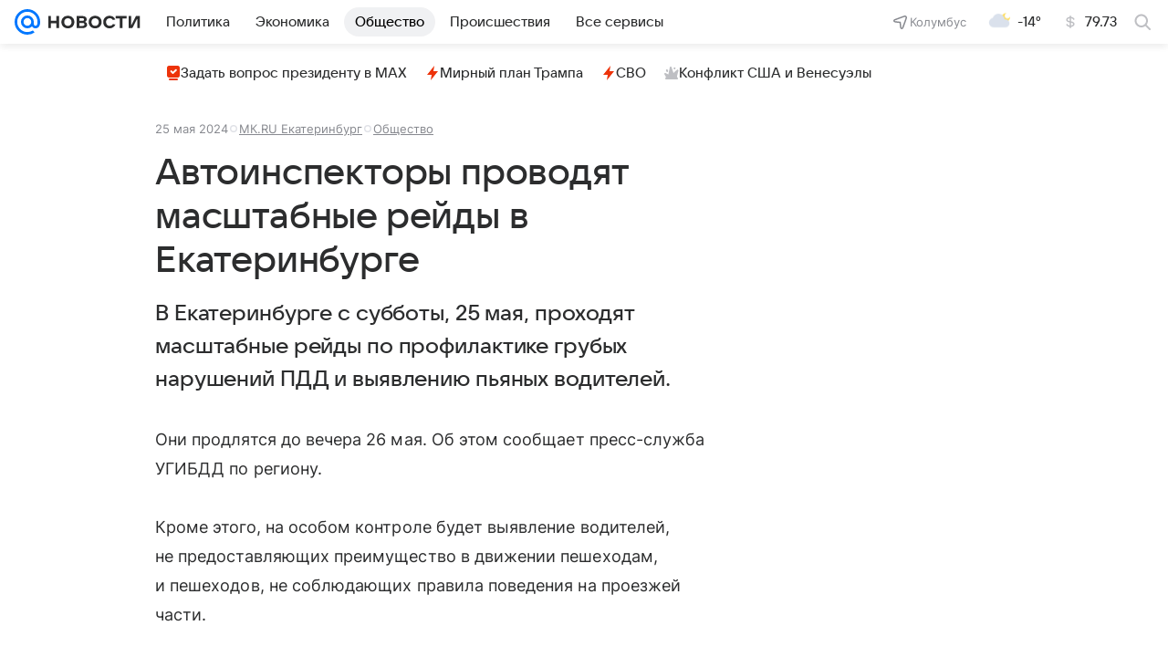

--- FILE ---
content_type: text/html; charset=utf-8
request_url: https://news.mail.ru/society/61224772/
body_size: 58042
content:
<!DOCTYPE html>
          <html lang="ru">
            <head>
              <meta charset="utf-8">
  <meta http-equiv="x-ua-compatible" content="ie=edge,chrome=1">
  <meta name="viewport" content="width=device-width, initial-scale=1">
  <title>Автоинспекторы проводят масштабные рейды в Екатеринбурге - Новости Mail</title>
    <meta property="og:title" content="Автоинспекторы проводят масштабные рейды в Екатеринбурге">
<meta name="twitter:title" content="Автоинспекторы проводят масштабные рейды в Екатеринбурге">
<meta name="mrc__share_title" content="Автоинспекторы проводят масштабные рейды в Екатеринбурге">
<meta name="description" content="проходят масштабные рейды по профилактике грубых нарушений ПДД и выявлению пьяных водителей.">
<meta content="проходят масштабные рейды по профилактике грубых нарушений ПДД и выявлению пьяных водителей." property="og:description">
<meta content="проходят масштабные рейды по профилактике грубых нарушений ПДД и выявлению пьяных водителей." name="mrc__share_description">
<meta content="article" property="og:type">
<meta content="https://news.mail.ru/social_preview/61224772/?time=e61e501343f24e39932bf785cf2ed115" property="og:image">
<meta property="og:image:height" content="630">
<meta property="og:image:width" content="1200">
<meta content="https://news.mail.ru/society/61224772/" property="og:url">
<meta content="Новости Mail" property="og:site_name">
<meta content="Новости Mail" name="author">
<meta property="article:modified_time" content="2024-05-25T10:35:44+0300">
<meta property="article:published_time" content="2024-05-25T10:35:44+0300">
<meta content="max-snippet:-1, max-image-preview:large, max-video-preview:-1" name="robots">
<meta content="МК.RU Екатеринбург" property="marker:source">
<meta property="widget:description" content="В Екатеринбурге с субботы, 25 мая, проходят масштабные рейды по профилактике грубых нарушений ПДД и выявлению пьяных водителей.">
<meta property="yandex_recommendations_kill" content="1">
<meta property="marker:trackerinfo_prefix" content="a-61224772-6-159">
<meta content="summary_large_image" name="twitter:card">
    <link rel="canonical" href="https://news.mail.ru/society/61224772/">
    
    

    <meta name="csrf-token" content="yBjTvTe3PmkAAAAA"/>
    <script type="application/ld+json">[{"itemListElement":[{"name":"Главная","@type":"ListItem","position":1,"item":"https://news.mail.ru/"},{"name":"Общество","@type":"ListItem","position":2,"item":"https://news.mail.ru/society/"}],"@type":"BreadcrumbList","@context":"https://schema.org"},{"creator":{"@type":"Person","name":"Редакция Новости Mail","jobTitle":"Редактор","image":"https://news.mail.ru/img/logo/news/apple-touch-icon.png"},"articleBody":"Они продлятся до вечера 26 мая. Об этом сообщает пресс-служба УГИБДД по региону. Кроме этого, на особом контроле будет выявление водителей, не предоставляющих преимущество в движении пешеходам, и пешеходов, не соблюдающих правила поведения на проезжей части. Как сообщалось ранее, в Свердловской области автоинспекторы провели рейды возле школ и детских садов. Они останавливали транспорт, в котором перевозят детей, проверяли наличие детских удерживающих устройств, правильность их крепления и применение ремней безопасности.","image":{"representativeOfPage":true,"url":"https://news.mail.ru/social_preview/61224772/?time=e61e501343f24e39932bf785cf2ed115","height":"630","width":"1200","@type":"ImageObject"},"url":"https://news.mail.ru/society/61224772/","name":"Автоинспекторы проводят масштабные рейды в Екатеринбурге","publisher":{"url":"https://news.mail.ru/","@type":"Organization","aggregateRating":{"@type":"AggregateRating","worstRating":1,"ratingValue":"4.93","ratingCount":14427,"bestRating":5},"email":"news@corp.mail.ru","logo":{"url":"https://news.mail.ru/img/logo/news/apple-touch-icon.png","height":"180","width":"180","@type":"ImageObject"},"image":{"url":"https://news.mail.ru/img/logo/news/apple-touch-icon.png","height":"180","width":"180","@type":"ImageObject"},"telephone":"+74957256357","address":{"@type":"PostalAddress","streetAddress":"Ленинградский проспект 39, стр. 79","postalCode":"125167","addressCountry":{"@type":"Country","name":"Россия"},"addressLocality":"Москва","addressRegion":"Москва"},"name":"Новости Mail","legalName":"ООО ВК"},"mainEntityOfPage":{"@id":"https://news.mail.ru/society/61224772/","@type":"WebPage"},"@context":"https://schema.org","author":{"@type":"Person","name":"Редакция Новости Mail","jobTitle":"Редактор","image":"https://news.mail.ru/img/logo/news/apple-touch-icon.png"},"inLanguage":"ru","@type":"NewsArticle","headline":"Автоинспекторы проводят масштабные рейды в Екатеринбурге","dateCreated":"2024-05-25T10:35:44+03:00","dateModified":"2024-05-25T10:35:44+03:00","license":"https://help.mail.ru/legal/terms/news/policy/","description":"проходят масштабные рейды по профилактике грубых нарушений ПДД и выявлению пьяных водителей.","editor":{"@type":"Person","name":"Редакция Новости Mail","jobTitle":"Редактор","image":"https://news.mail.ru/img/logo/news/apple-touch-icon.png"},"genre":"Новости","datePublished":"2024-05-25T10:35:44+03:00"}]</script>
  

              
        <!-- start: /rb/620533?_SITEID=29 -->
        <meta http-equiv="Content-Security-Policy" content="default-src 'self' tel: blob: data: 'unsafe-inline' 'unsafe-eval' mail.ru *.mail.ru *.devmail.ru *.imgsmail.ru *.2gis.com *.2gis.ru s0.2mdn.net *.adlooxtracking.com *.adlooxtracking.ru *.adriver.ru *.ampproject.net *.ampproject.org *.apester.com *.cloudfront.net www.dailymail.co.uk coub.com *.coub.com *.doubleclick.net *.doubleverify.com *.gemius.pl giphy.com *.google.com *.googleapis.com *.googlesyndication.com themes.googleusercontent.com *.gstatic.com video.khl.ru *.moatads.com *.mradx.net ok.ru *.ok.ru *.playbuzz.com *.qmerce.com rutube.ru *.rutube.ru *.serving-sys.com *.serving-sys.ru soundcloud.com *.soundcloud.com *.streamrail.com *.twimg.com twitter.com *.twitter.com player.vimeo.com vine.co vk.com *.vk.com vk.ru *.vk.ru *.weborama.fr *.weborama-tech.ru *.yandex.ru amc.yandex.ru yandex.ru *.yandex.net *.yandex.net *.strm.yandex.net yandex.st yandexadexchange.net *.yandexadexchange.net yastatic.net *.youtube.com *.adsafeprotected.com *.newstube.ru *.bbc.com *.viqeo.tv facecast.net *.facecast.net *.nativeroll.tv *.seedr.com *.ex.co b.delivery.consentmanager.net cdn.consentmanager.net consentmanager.mgr.consensu.org *.consentmanager.mgr.consensu.org *.criteo.com *.criteo.net *.tiktok.com *.tiktokcdn.com promotools.cc telegram.org t.me *.pinterest.com videolink.mycdn.me videolink.okcdn.ru *.okcdn.ru *.mycdn.me *.vkuser.net vkvideo.ru *.vkvideo.ru *.targetads.io id.vk.com id.vk.ru *.cs7777.vk.com *.cdn-vk.ru *.bbc.com bbc-maps.carto.com wtrfall.com *.1tv.ru corpmail.fluidsurveys.com *.newstube.ru *.nhl.com *.knightlab.com imgur.com *.tradingview.com *.tradingview-widget.com paymaster.ru silatv.ru *.silatv.ru cdn.embedly.com player.vgtrk.com sportmail.ru *.sportmail.ru piter.tv *.bonus-tv.ru uma.media learningapps.org *.hotjar.com oprosso.net *.tele-sport.ru web.icq.com icq.com *.thomsonreuters.com;script-src 'self' 'unsafe-inline' 'unsafe-eval' js-inject *.mail.ru *.devmail.ru *.imgsmail.ru *.api.2gis.ru s0.2mdn.net *.adlooxtracking.com *.adlooxtracking.ru *.algovid.com s3.amazonaws.com cdn.ampproject.org *.apester.com *.bing.com static.bbc.co.uk news.files.bbci.co.uk coub.com *.coub.com *.criteo.com *.criteo.net *.doubleclick.net *.doubleverify.com *.dvtps.com *.flickr.com translate.google.com *.google.com *.googleadservices.com *.googleapis.com *.googlesyndication.com *.googletagmanager.com *.googletagservices.com *.google-analytics.com *.google.ru mediatoday.ru *.moatads.com *.mradx.net *.mxpnl.com *.odnoklassniki.ru ok.ru *.ok.ru *.playbuzz.com *.qmerce.com sb.scorecardresearch.com *.twimg.com *.twitter.com platform.vine.co vk.com *.vk.com vk.ru *.vk.ru *.webvisor.com *.mtproxy.yandex.net amc.yandex.ru *.yandex.net *.strm.yandex.net *.yandex.ru yandex.ru yandex.st yastatic.net *.pinterest.com *.adsafeprotected.com *.serving-sys.com *.serving-sys.ru *.viqeo.tv *.videonow.ru *.nativeroll.tv *.seedr.com b.delivery.consentmanager.net cdn.consentmanager.net *.consentmanager.mgr.consensu.org consentmanager.mgr.consensu.org *.tns-counter.ru *.youtube.com *.ytimg.com *.ex.co *.weborama.fr *.weborama-tech.ru *.tiktok.com *.tiktokcdn.com promotools.cc *.ibytedtos.com telegram.org videolink.mycdn.me videolink.okcdn.ru *.okcdn.ru *.mycdn.me *.vkuser.net mc.yandex.com *.betweendigital.com *.buzzoola.com news.files.bbci.co.uk apis.google.com wtrfall.com *.cloudfront.net *.imgur.com *.tradingview.com *.tradingview-widget.com mytopf.com *.redditmedia.com cdn.embedly.com sportmail.ru *.sportmail.ru *.hotjar.com *.cloudflare.com *.highcharts.com im.kommersant.ru tns-counter.ru;connect-src 'self' wss://*.mail.ru wss://*.devmail.ru wss://*.viqeo.tv *.mail.ru *.devmail.ru *.imgsmail.ru *.api.2gis.ru s0.2mdn.net *.adlooxtracking.com *.adlooxtracking.ru *.algovid.com *.ampproject.net cdn.ampproject.org *.apester.com *.doubleclick.net *.flickr.com *.googleapis.com *.google-analytics.com *.googlesyndication.com *.googletagmanager.com *.gstatic.com *.mixpanel.com *.mradx.net *.playbuzz.com *.qmerce.com geo.query.yahoo.com twitter.com *.twitter.com *.yadro.ru amc.yandex.ru yandex.ru *.yandex.ru *.strm.yandex.net yandex.st yastatic.net *.yandex.net collector.mediator.media *.serving-sys.com *.serving-sys.ru *.doubleverify.com *.viqeo.tv *.videonow.ru *.vidiom.net *.nativeroll.tv *.seedr.com b.delivery.consentmanager.net cdn.consentmanager.net *.consentmanager.mgr.consensu.org consentmanager.mgr.consensu.org *.criteo.com *.criteo.net *.ex.co *.ibytedtos.com *.smailru.net *.adfox.ru *.weborama.fr *.weborama-tech.ru ok.ru vk.com *.vk.com  vk.ru *.vk.ru *.vk.team videolink.mycdn.me videolink.okcdn.ru *.okcdn.ru *.mycdn.me *.vkuser.net *.google.com mc.yandex.com *.adriver.ru *.googleusercontent.com wtrfall.com *.mediator.media mytopf.com *.reddit.com wss://sportmail.ru wss://*.sportmail.ru sportmail.ru *.sportmail.ru *.maps.me wss://*.hotjar.com *.hotjar.com *.hotjar.io *.openstreetmap.org tns-counter.ru;img-src 'self' * data: blob: mmr: *.criteo.com *.criteo.net ;worker-src blob: 'self' *.mail.ru *.devmail.ru sportmail.ru *.sportmail.ru;" /><meta name="referrer" content="unsafe-url" /><link rel="preconnect" href="https://mcdn.imgsmail.ru/" crossorigin="" /><link rel="preconnect" href="https://mcdn.imgsmail.ru/" /><link rel="dns-prefetch" href="https://mcdn.imgsmail.ru/" /><link rel="preconnect" href="https://ad.mail.ru" crossorigin="use-credentials" /><link rel="dns-prefetch" href="https://ad.mail.ru" /><link rel="preconnect" href="https://resizer.mail.ru" /><link rel="dns-prefetch" href="https://resizer.mail.ru" /><link rel="preconnect" href="https://rs.mail.ru" /><link rel="dns-prefetch" href="https://rs.mail.ru" /><link rel="preconnect" href="https://r.mradx.net" /><link rel="dns-prefetch" href="https://r.mradx.net" /><link rel="preconnect" href="https://mc.yandex.ru" /><link rel="dns-prefetch" href="https://mc.yandex.ru" /><link rel="preconnect" href="https://yastatic.net" /><link rel="dns-prefetch" href="https://yastatic.net" /><link rel="preconnect" href="https://avatars.mds.yandex.net" /><link rel="dns-prefetch" href="https://avatars.mds.yandex.net" /><link rel="preconnect" href="https://ads.adfox.ru" /><link rel="dns-prefetch" href="https://ads.adfox.ru" /><link rel="dns-prefetch" href="https://limg.imgsmail.ru" /><link rel="dns-prefetch" href="https://top-fwz1.mail.ru/" /><link rel="dns-prefetch" href="https://www.tns-counter.ru/" /><link rel="dns-prefetch" href="https://counter.yadro.ru" />
        <!-- end: /rb/620533 -->
      

              <link rel="preload" href="/js/cmpld/react/pages/news/Article/client.css?miysumbm" as="style" />
              

              <link rel="shortcut icon" type="image/x-icon" href="/img/logo/news/favicon.ico"/><link rel="icon" type="image/svg" href="/img/logo/news/favicon.svg"/><link rel="apple-touch-icon" href="/img/logo/news/apple-touch-icon.png" sizes="180x180"/><link rel="icon" type="image/png" href="/img/logo/news/favicon-16x16.png" sizes="16x16"/><link rel="icon" type="image/png" href="/img/logo/news/favicon-32x32.png" sizes="32x32"/><link rel="icon" type="image/png" href="/img/logo/news/favicon-120x120.png" sizes="120x120"/><link rel="manifest" href="/manifest.json"/><meta name="msapplication-config" content="/browserconfig.xml"/><meta name="msapplication-TileColor" content="#0077FF"/><meta name="theme-color" content="#0077FF"/>

              
        <!-- start: /rb/1108607?vk-tokens=1&_SITEID=29 -->
        <link rel="preload" href="https://mcdn.imgsmail.ru/js/promisified-dom-events/3.0.0/promisifiedDomEvents.min.js" as="script"/><link rel="preload" href="https://imgs2.imgsmail.ru/static/fonts/Inter/WOFF2/InterRegular.woff2" as="font" type="font/woff2" crossorigin=""/><link rel="preload" href="https://imgs2.imgsmail.ru/static/fonts/Inter/WOFF2/InterMedium.woff2" as="font" type="font/woff2" crossorigin=""/><link rel="preload" href="https://imgs2.imgsmail.ru/static/fonts/Inter/WOFF2/InterBold.woff2" as="font" type="font/woff2" crossorigin=""/><link rel="preload" href="https://imgs2.imgsmail.ru/static/fonts/MailSans/WOFF2/MailSansVariative.woff2" as="font" type="font/woff2" crossorigin=""/><link rel="stylesheet preload" href="https://mcdn.imgsmail.ru/fonts/vk-tokens/1.0.2/fonts.css" as="style"/><link rel="preload" href="https://imgs2.imgsmail.ru/static/fonts/v1.100/VKSansDisplay/WOFF2/VKSansDisplayLight.woff2" as="font" type="font/woff2" crossorigin=""/><link rel="preload" href="https://imgs2.imgsmail.ru/static/fonts/v1.100/VKSansDisplay/WOFF2/VKSansDisplayRegular.woff2" as="font" type="font/woff2" crossorigin=""/><link rel="preload" href="https://imgs2.imgsmail.ru/static/fonts/v1.100/VKSansDisplay/WOFF2/VKSansDisplayMedium.woff2" as="font" type="font/woff2" crossorigin=""/><link rel="preload" href="https://imgs2.imgsmail.ru/static/fonts/v1.100/VKSansDisplay/WOFF2/VKSansDisplayDemiBold.woff2" as="font" type="font/woff2" crossorigin=""/><link rel="preload" href="https://imgs2.imgsmail.ru/static/fonts/v1.100/VKSansDisplay/WOFF2/VKSansDisplayBold.woff2" as="font" type="font/woff2" crossorigin=""/><link rel="stylesheet preload" href="https://mcdn.imgsmail.ru/fonts/vk-tokens/1.0.3/fonts.css" as="style"/><script src="https://mcdn.imgsmail.ru/js/promisified-dom-events/3.0.0/promisifiedDomEvents.min.js"></script><script src="https://ad.mail.ru/static/sync-loader.js" nonce crossorigin="anonymous" async></script><script src="https://ad.mail.ru/static/vk-adman.js?sdk=1" type="application/javascript" id="adman3-instance" async></script>
        <!-- end: /rb/1108607 -->
      

              
        <!-- start: /rb/1084681?_SITEID=29&version=web -->
        <script id="__xray__">var xrayCore=function(){'use strict';function a(a){for(n.push(a);n.length>o.maxSize;)n.shift()}function b(a){return b="function"==typeof Symbol&&"symbol"==typeof Symbol.iterator?function(a){return typeof a}:function(a){return a&&"function"==typeof Symbol&&a.constructor===Symbol&&a!==Symbol.prototype?"symbol":typeof a},b(a)}function c(a){return a&&"object"===b(a)&&!d(a)}function d(a){return"[object Array]"===Object.prototype.toString.call(a)}function e(a){for(var b in a)if(Object.prototype.hasOwnProperty.call(a,b))return!1;return!0}function f(){for(var a,b={},d=0;d<arguments.length;++d)for(var e in a=arguments[d],a)b[e]=b[e]&&c(b[e])&&c(a[e])?f(b[e],a[e]):a[e];return b}function g(a){var b=encodeURIComponent(JSON.stringify(a));return{size:b.length,raw:b}}function h(){this._batchesByUrls={},this._timeoutId=null,this._config={maxBatchSize:6e4,maxChunkSize:4e3,timeout:1000,idle:!1},window&&"function"==typeof window.addEventListener&&window.addEventListener("beforeunload",this.process.bind(this,!0))}function i(a){return"s".concat(a,"s").replace(/s+/g,"s").replace(/^s$/g,"")}function j(a){for(var b in a)("undefined"==typeof a[b]||null===a[b])&&delete a[b];return a}function k(a,b){for(var c=-1,d=0;d<a.length;d++)if(b===a[d]){c=d;break}return c}function l(){this._config={xrayRadarUrl:"https://xray.mail.ru",pgid:(Date.now()+Math.random()).toString(36),radarPrefix:"",r:"undefined"!=typeof document&&document.referrer||"",defaultParams:{p:"mail",t_feature:"",v:1,skipdwh:!1}}}function m(a,b){for(var c=a.split("&"),d=c[0],e={},f=1;f<c.length;++f){var g=c[f].split("="),h=decodeURIComponent(g[0]),j=decodeURIComponent(g[1]);try{j=JSON.parse(j)}catch(a){}e[h]=j}b=b||{},b.immediately?z.sendImmediately(d,e,b.ga):z.send(d,e,b.ga)}var n=[],o={maxSize:500,getLog:function(){return Array.prototype.slice.call(n,0)},clear:function(){n=[]}},p={log:function(){try{(console.debug||console.log).apply(console,arguments)}catch(a){}},error:function(){try{console.error.apply(console,arguments)}catch(a){}},warn:function(){try{console.warn.apply(console,arguments)}catch(a){}}},q=["p","email","split","utm","r","pgid","o_ss","o_v"],r=!1;h.prototype.setConfig=function(a){var b=Math.max;if(!r)return a.timeout=b(1e3,a.timeout||0),this._config=f(this._config,a),void(r=!0);var c=[];for(var d in a){if(d in this._config){c.push(d);continue}this._config[d]=a[d]}c.length&&p.warn("Queue config field(s) "+c.join(", ")+" are already set and can't be modified")},h.prototype.getConfig=function(){return f(this._config,{})},h.prototype.push=function(b,c){a(c);var d=b+"/batch?"+h._buildQueryString(c);c=h._stringifyParams(c);var e=g(c);if(e.size+2>this._config.maxBatchSize)return void p.error("Radar #"+c.uid+" body is too long: "+e.raw);this._batchesByUrls[d]||(this._batchesByUrls[d]=[[]]);var f,j=this._batchesByUrls[d];for(f=0;f<j.length;++f){var k=j[f];if(g(k.concat([c])).size<=this._config.maxBatchSize){k.push(c);break}}f===j.length&&j.push([c]),this._timeoutId||"function"!=typeof setTimeout||(this._timeoutId=setTimeout(this.process.bind(this),this._config.timeout))},h.prototype.process=function(a){for(var b in clearTimeout(this._timeoutId),this._timeoutId=null,this._batchesByUrls){for(var c=this._batchesByUrls[b],d=0;d<c.length;++d)this._send(b,c[d],a);delete this._batchesByUrls[b]}},h.prototype.isIdle=function(){return this._config.idle},h._buildQueryString=function(a){for(var b=[],c=0;c<q.length;++c){var d=q[c],e="string"==typeof a[d]?a[d]:JSON.stringify(a[d]);(delete a[d],"undefined"!=typeof e&&e.length)&&b.push(encodeURIComponent(d)+"="+encodeURIComponent(e))}var f=[];for(var g in a.baseQuery)f.push(g);f=f.sort();for(var h,j=0;j<f.length;++j)h=f[j],b.push(encodeURIComponent(h)+"="+encodeURIComponent(a.baseQuery[h]));return delete a.baseQuery,b.join("&")},h.prototype._send=function(a,b,c){var d={url:a,data:"batch="+encodeURIComponent(JSON.stringify(b)),type:"POST",async:!0};if(!this._config.idle){if("undefined"==typeof XMLHttpRequest&&!navigator.sendBeacon)return void fetch(a,{method:d.type,body:d.data})["catch"](function(a){p.error("XRay send failed:",a)});if(c&&window.navigator.sendBeacon)return void window.navigator.sendBeacon(d.url,d.data);try{var e=new XMLHttpRequest,f="function"==typeof this._config.beforeSend&&!this._config.beforeSend(e,d);if(f)return void e.abort();e.open(d.type,d.url,d.async),e.withCredentials=!this._config.withoutCredentials,e.send(d.data)}catch(a){p.error("xray.send failed:",a)}}},h._stringifyParams=function(a){var b={};for(var c in a){if("i"==c){b.i=h._stringifyI(a.i);continue}b[c]="string"==typeof a[c]?a[c]:JSON.stringify(a[c])}return b},h._stringifyI=function(a){var b=[];for(var c in a){var d=a[c];b.push(c+":"+d)}return b.join(",")};var s=0,t=["radarPrefix","split","r","pgid","utm","o_ss","o_v"],u=!1,v=new h,w={rlog_dot_error:"xray_rlog_dot_error",rlog_msg_abs:"xray_rlog_msg_abs",too_long:"xray_too_long",not_configured:"xray_not_configured"},x=32,y=64;l.prototype.logger=o,l.prototype.setConfig=function(a,b){a=a||{},u&&this._deleteProtectedParams(a),this.unsafeSetConfig(a,b)},l.prototype.unsafeSetConfig=function(a,b){a=a||{},u=!0,a.split&&(a.split=i(a.split)),a.defaultParams&&a.defaultParams.i&&(a.defaultParams.i=this._formatIntervals(a.defaultParams.i),delete this._config.defaultParams.i),this._config=b?a:f(this._config,a),a.gaTrackingId&&this._initGA(a.gaTrackingId)},l.prototype._deleteProtectedParams=function(a){for(var b=0;b<t.length;++b)delete a[t[b]];return a},l.prototype.addSplit=function(a){this._config.split=i("".concat(this._config.split||"","s").concat(a))},l.prototype.getConfig=function(){return f(this._config,{})},l.prototype.getTotalSended=function(){return s},l.prototype.setQueueConfig=h.prototype.setConfig.bind(v),l.prototype.getQueueConfig=h.prototype.getConfig.bind(v),l.prototype.getInstanceCopy=function(){var a=new l;return u=!1,a.setConfig(this._config,!0),a},l.prototype.send=function(a,b,c){this._send(a,b,c,!0)},l.prototype._send=function(a,b,c,e){if(e&&!u&&a!==w.not_configured){var g=b||{};g.t=a,this._logOwnError(g,w.not_configured),p.warn("Your xray instance is not configured")}if(b=f(b||{},{}),this._config.middlewares)for(var h=0;h<this._config.middlewares.length;h++){var j=this._config.middlewares[h],k=j(a,b,c);a=k.t,b=k.params,c=k.ga}a=d(a)?a.join("_"):a,b.i&&(b.i=this._formatIntervals(b.i)),b=f(this._config.defaultParams,this._config.expid?{dwh:{expid:this._config.expid}}:{},b,{t:a,split:this._config.split,r:this._config.r,pgid:this._config.pgid,utm:this._config.utm,o_ss:this._config.o_ss,o_v:this._config.o_v,baseQuery:this._config.baseQuery,uid:s++}),b.skipdwh&&b.dwh&&delete b.dwh;for(var l=[b.t_feature,this._config.radarPrefix],m=0;m<l.length;++m)l[m]&&(b.t=l[m]+"_"+b.t);delete b.t_feature;try{b=this._validateParams(b,e)}catch(a){return p.log("xray",b.uid,b),void p.error(a.message)}if(this._config.verbose&&p.log("xray",b.uid,b.t,b,c?"GA: "+!!c:void 0),v.push(this._config.xrayRadarUrl,b),!0===c&&!this._config.gaTrackingId)return void p.error("Radar #"+b.uid+": no GA tracking id specified");var n="string"==typeof c?c:this._config.gaTrackingId;if(!!c&&n&&!v.isIdle()){if(b.i){for(var o in b.i)this._sendGA(a+"_"+o,b.i[o],n);return}this._sendGA(a,b.v,n)}},l.prototype.sendImmediately=function(a,b,c){this.send(a,b,c),v.process()},l.prototype.addMiddleware=function(a){this._config.middlewares||(this._config.middlewares=[]),-1===k(this._config.middlewares,a)&&this._config.middlewares.push(a)},l.prototype.removeMiddleware=function(a){if(this._config.middlewares){var b=k(this._config.middlewares,a);-1<b&&this._config.middlewares.splice(b,1)}},l.prototype._sendGA=function(a,b,c){"function"!=typeof gtag&&this._initGA(c);var d=a.split(/_/g),e=d[1]||d[0],f=d[1]?d[0]:"",g=d.slice(2).join("_"),h={value:b,send_to:c};f&&(h.event_category=f),g&&(h.event_label=g),gtag("event",e,h)},l.prototype._initGA=function(a){if(!window.gtag){var b=document.createElement("script");b.src="https://www.googletagmanager.com/gtag/js?id="+a,b.type="text/javascript",document.getElementsByTagName("head")[0].appendChild(b),window.dataLayer=window.dataLayer||[],window.gtag=function(){window.dataLayer.push(arguments)},gtag("js",new Date)}gtag("config",a,{send_page_view:!1})},l.prototype._logOwnError=function(a,b,c){var d="xray_err",e=a.p;if(e){if(e.length+8+1>x){e=e.slice(0,x-8-1)}d="".concat(e,"_").concat("xray_err")}var f=a.t;f.length>y&&(f=f.slice(0,y)),this._send(b,{skipdwh:!0,rlog:d,rlog_message:{t:f,err:b,value:c}},!1,!1)},l.prototype._validateParams=function(a,b){a=j(a),a.rlog&&-1!==a.rlog.indexOf(".")&&(b&&this._logOwnError(a,w.rlog_dot_error,a.rlog),p.error("Radar #".concat(a.uid,": rlog can not contain file extension")),delete a.rlog,delete a.rlog_message),a.rlog&&a.rlog_message||(a.rlog_message&&(b&&this._logOwnError(a,w.rlog_msg_abs),p.error("Radar #".concat(a.uid,": rlog_message would not be sent without rlog"))),delete a.rlog,delete a.rlog_message),e(a.dwh)&&delete a.dwh;var c={32:[a.p,a.rlog],64:[a.p+"_"+a.t]};for(var d in a.i)c[32].push(d),c[64].push(a.p+"_"+a.t+"_"+d);for(var f in c)for(var g=c[f],h=0;h<g.length;++h)if(g[h]&&g[h].length>f)throw b&&this._logOwnError(a,w.too_long,g[h].slice(0,f)),new Error("Radar #".concat(a.uid,": value is too long: ").concat(c[f][h])+" (len: ".concat(g[h].length,", limit: ").concat(f,")"));return a},l.prototype._formatIntervals=function(a){if(c(a))return a;var b={};if(d(a)){for(var e,f=0;f<a.length;++f)e=a[f].split(":"),b[e[0]]=+e[1]||this._config.defaultParams.v;return b}if("string"==typeof a){var g=a.split(",");return this._formatIntervals(g)}};var z=new l;return m.setConfig=function(a){z.setConfig(j({verbose:a.verbose,pgid:a.pgid,split:a.split,xrayRadarUrl:a.xrayRadarUrl||a.XRAY_RADAR_URL,radarPrefix:a.radarPrefix||a.RadarPrefix,utm:a.utm,o_ss:a.o_ss,o_v:a.o_v,baseQuery:a.baseQuery,gaTrackingId:a.gaTrackingId||a.GA_TRACKING_ID,defaultParams:a.defaultParams||j({p:a.project,email:a.ActiveEmail})})),z.setQueueConfig(j({maxBatchSize:a.MAX_BATCH_SIZE,maxChunkSize:a.MAX_CHUNK_SIZE,beforeSend:a.beforeSend,timeout:a.timeout,idle:a.idle,withoutCredentials:a.withoutCredentials}))},m.getConfig=l.prototype.getConfig.bind(z),m.addSplit=l.prototype.addSplit.bind(z),m.unsafeSetConfig=l.prototype.unsafeSetConfig.bind(z),m.setQueueConfig=l.prototype.setQueueConfig.bind(z),m.getQueueConfig=l.prototype.getQueueConfig.bind(z),m.getTotalSended=l.prototype.getTotalSended.bind(z),m.send=l.prototype.send.bind(z),m.sendImmediately=l.prototype.sendImmediately.bind(z),m.getInstanceCopy=l.prototype.getInstanceCopy.bind(z),m.addMiddleware=l.prototype.addMiddleware.bind(z),m.removeMiddleware=l.prototype.removeMiddleware.bind(z),"undefined"!=typeof window&&"function"==typeof window.define&&window.define.amd&&window.define("@mail/xray",function(){return m}),m}();</script><script id="__xray-init__">xrayCore.setConfig({defaultParams: {p: 'news-mail-ru-web',},verbose: true});xrayCore.send('pk-xray-ready');</script>
        <!-- end: /rb/1084681 -->
      

              
    
    
    
    

              
    
    
    
    

              <link href="/js/cmpld/react/pages/news/Article/client.css?miysumbm" rel="stylesheet"/>
            </head>
            <body>
                
    
    
    
    

                
        <!-- start: /rb/1084682?_SITEID=29 -->
        
<script id="__core-keeper__">
var coreKeeper=function(a){"use strict";var S="string",i="object",y="function";function z(a,b){return typeof a===b}function T(c,a){for(var b in a)Object.defineProperty(c,b,{enumerable:!1,value:a[b]})}var U,b=typeof globalThis===i&&globalThis|| typeof window===i&&window|| typeof global===i&&global||{},V=b.console,o=b.document||{},A=b.location||{},p=b.navigator||{},d=p.connection,j=b.performance,k=function(){},B=z(j&&j.now,y)?function(){return j.now()}:Date.now,C=b.setTimeout.bind(b),W=(b.requestAnimationFrame||C).bind(b),X=(b.addEventListener||k).bind(b),_=null,Y=void 0;function D(a){var e,f,b,g=0,h=(a=a||{}).now||B,i=a.warn,j=a.prefix||"",c=a.addons||[],k=[],l=function(a,b,d){for(e=c.length;e--;)c[e][a](b,d)},d=function(c,m,p,t,u,q,n,o,v){c=j+c,(m===b||o)&&(m=!o&&k[0]||_),p[c]&&i&&i("Timer '"+c+"' exists");var r=q==_,a=p[c]={id:++g,name:c,parent:m,unit:t||"ms",start:r?h():q,end:n!=_?n:_,meta:v};function s(a,b,c){(f=p[a=j+a])?z(f.stop,y)?f.stop(b,c):i&&i("Timer '"+a+"'.stop is not a func",{entry:f}):i&&i("Timer '"+a+"' not exists")}return T(a,{stop:function(b,d){if(b==_||b>=0||(d=b,b=Y),a.meta=a.meta||d,a.end=b==_?h():b,p[c]=_,u)for(e=k.length;e--;)k[e]===a&&k.splice(e,1);return l("end",a,r),a}}),m&&(m.end!==_&&n==_?i&&i("Timer '"+c+"' stopped"):(a.unit=m.unit,m.entries.push(a))),u&&(a.entries=[],T(a,{add:function(c,e,b,f,g){return d(c,a,p,f,0,e,b).stop(b,g)},time:function(e,b,c){return b>=0||(c=b,b=Y),d(e,a,p,c,Y,b)},group:function(f,b,c,e){return z(b,"boolean")&&(e=c,c=b,b=_),z(b,S)&&(e=b,b=_,c=0),z(c,S)&&(e=c),d(f,a,p,e,1,b,_,c)},timeEnd:s,groupEnd:s}),!o&&g>1&&k.unshift(a)),l("start",a,r),a};return(b=d(0,_,Object.create(null),"ms",1,0,0,1)).v="2.0.0-rc.28",b.addons=c,b}var e=function(b,c){var a;try{(a=new PerformanceObserver(function(a){a.getEntries().map(c)})).observe({type:b,buffered:!0})}catch(d){}return a},Z=function(a){a&&a.disconnect()},aa=function(a,b){try{a&&a.takeRecords().map(b)}catch(c){}},E="hidden",ab=!1,ac=!1,F=-1,f=function(b,a){ab||(ab=!0,X("pagehide",function(a){ac=!a.persisted}),X("beforeunload",k)),X("visibilitychange",function(a){o.visibilityState===E&&b(a.timeStamp,ac)},{capture:!0,once:!!a})};o&&(F=o.visibilityState===E?0:1/0,f(function(a){F=a},!0));var ad=function(){return F};function ae(c){var a,e,h=this.badge,b=c.unit,d=(c.end-c.start)/("KB"===b?1024:1),f=h+c.name+("none"!==b&&b?": %c"+(b&&"raw"!==b?d.toFixed(3)+b:d):"%c"),g="font-weight:bold;"+(a=d,"color:#"+((a="KB"===(e=b)?a/8:"fps"===e?70-a:a)<5?"ccc":a<10?"666":a<25?"333":a<50?"f90":a<100?"f60":"f00"));"entries"in c?((V.groupCollapsed||V.group)(f,g),c.entries.forEach(ae,this),V.groupEnd()):V.log(f,g)}var G,l,H=D({addons:/pk-print/.test(A)?[(G={badge:"\u{1F505}"},{start:k,end:function(a){a.parent||ae.call(G,a)}})]:[]}),m=function(a,b,c,d,e,f){W(function(){var i=H.group(a,b,e);for(var g in d)if(d.hasOwnProperty(g)){var h=d[g];i.add(g,h[0],h[1],h[2])}i.stop(c,f)})},g=p.deviceMemory,h=j.hardwareConcurrency,q=h<=4||g<=4,I=h>4||g>4?"high":q?"low":"unk",$=q||d&&(["slow-2g","2g","3g"].indexOf(d.effectiveType)> -1||d.saveData)?"low":"high",n=((l={})["type_"+I]=[0,1],l["exp_"+$]=[0,1],l);g&&(n.memory=[0,g]),h&&(n.hardware_concurrency=[0,h]),m("pk-device",0,1,n,"raw");var af=0,J=function(){try{var a=j.getEntriesByType("navigation")[0],k=a.fetchStart,l=a.domainLookupStart,e=a.domainLookupEnd,f=a.requestStart,g=a.responseStart,b=a.responseEnd,c=a.domComplete,h=a.domInteractive,i=a.domContentLoadedEventEnd,d=a.loadEventEnd;b&&0===af&&(af=1,m("pk-nav-net",k,b,{dns:[l,e],tcp:[e,f],request:[f,g],response:[g,b]})),c&&1===af&&(af=2,m("pk-nav-dom-ready",b,c,{interactive:[b,h],"content-loaded":[h,i],complete:[i,c]})),d&&2===af&&(af=3,m("pk-nav-dom-load",b,d,{ready:[b,c],load:[c,d]})),3!==af&&C(J,250)}catch(n){}};J();var ag,ah=function(a,b,c){return a<=b?"good":a<=c?"needs-improvement":"poor"},ai=0,aj=0,K=function(b){var c,d,e,f=b.startTime,a=b.processingStart-f;f<ad()&&(a&&m("pk-fid",0,a,((c={value:[0,a]})["score_"+ah(a,100,300)]=[0,a],c)),ai&&m("pk-tbt",0,ai,((d={value:[0,ai]})["score_"+ah(ai,300,600)]=[0,ai],d)),aj&&m("pk-tti",0,aj,((e={value:[0,aj]})["score_"+ah(aj,3800,7300)]=[0,ai],e)),Z(ag),Z(ak))},ak=e("first-input",K);f(function(){aa(ak,K)},!0);var al={},am=e("paint",function(b){var d,c=b.name,a=b.startTime;a<ad()&&(al[c]=[0,a],"first-contentful-paint"===c&&(al["score_"+ah(a,1e3,2500)]=[0,a],m("pk-paint",0,a,al),d=a,ag=e("longtask",function(a){var c=a.startTime,b=a.duration;c>d&&"self"===a.name&&b>0&&(ai+=b-50,aj=c+b)}),Z(am)))}),an=0,ao=!1,L=function(b){var a=b.startTime;a<ad()?an=a:aq()},ap=e("largest-contentful-paint",L),aq=function(){var a;!ao&&an&&m("pk-lcp",0,an,((a={value:[0,an]})["score_"+ah(an,2500,4e3)]=[0,an],a)),ao=!0,Z(ap)},r=function(){aa(ap,L),aq()};f(r,!0),function(a){try{U||(U=new Promise(function(a){["keydown","mousedown","scroll","mousewheel","touchstart","pointerdown"].map(function(b){X(b,a,{once:!0,passive:!0,capture:!0})})})),U.then(a)}catch(b){}}(r);var ar=0,M=function(a){a.hadRecentInput||(ar+=a.value)},as=e("layout-shift",M);f(function(c,b){var a;aa(as,M),b&&ar&&m("pk-cls",0,ar,((a={value:[0,ar]})["score_"+ah(ar,.1,.25)]=[0,ar],a))});var s=d,t=function(){var a;m("pk-conn",0,1,((a={downlink:[0,s.downlink],downlinkMax:[0,s.downlinkMax],rtt:[0,s.rtt]})["save_data_"+s.saveData]=[0,1],a["effective_type_"+(s.effectiveType||"unk")]=[0,1],a),"raw")};try{s?(t(),s.addEventListener("change",t)):m("pk-conn",0,1,{effective_type_unk:[0,1]},"raw")}catch(at){}var au=function(){return(au=Object.assign||function(d){for(var a,b=1,e=arguments.length;b<e;b++)for(var c in a=arguments[b])Object.prototype.hasOwnProperty.call(a,c)&&(d[c]=a[c]);return d}).apply(this,arguments)};function u(a){return a&&a.__esModule&&Object.prototype.hasOwnProperty.call(a,"default")?a.default:a}function v(b,a){return b(a={exports:{}},a.exports),a.exports}var w=v(function(c,b){var a;Object.defineProperty(b,"__esModule",{value:!0}),b.Tag=void 0,(a=b.Tag||(b.Tag={})).Core="core",a.Global="gl",a.Self="self",a.Async="async",a.Ignore="ign",a.Known="known",a.API="api",a.Shared="shr",a.Ext="ext",a.ThirdParty="3rd",a.RB="rb",a.Unknown="unk"});u(w),w.Tag;var c=v(function(b,a){Object.defineProperty(a,"__esModule",{value:!0}),a.coreLoggerHMR=a.coreLoggerDispatchKnownError=a.coreLoggerDispatchAPIError=a.coreLoggerDispatchIgnoredError=a.coreLoggerDispatchSelfError=a.coreLoggerDispatchReactError=a.coreLoggerDispatchError=a.getCoreLogger=a.Tag=void 0,Object.defineProperty(a,"Tag",{enumerable:!0,get:function(){return w.Tag}}),a.getCoreLogger=function(){return"undefined"!=typeof coreLogger?coreLogger:void 0},a.coreLoggerDispatchError=function(c,d,e){var b;null===(b=(0,a.getCoreLogger)())|| void 0===b||b.dispatchError(c,d,e)},a.coreLoggerDispatchReactError=function(c,d,e){var b;null===(b=(0,a.getCoreLogger)())|| void 0===b||b.dispatchReactError(c,d,e)},a.coreLoggerDispatchSelfError=function(b,c,d,e){(0,a.coreLoggerDispatchError)(c,d,{category:b,tag:w.Tag.Self,log:e})},a.coreLoggerDispatchIgnoredError=function(b,c,d,e){(0,a.coreLoggerDispatchError)(c,d,{category:b,tag:w.Tag.Ignore,log:e})},a.coreLoggerDispatchAPIError=function(b,c,d,e){(0,a.coreLoggerDispatchError)(c,d,{category:b,tag:w.Tag.API,log:e})},a.coreLoggerDispatchKnownError=function(b,c,d,e){(0,a.coreLoggerDispatchError)(c,d,{category:b,tag:w.Tag.Known,log:e})},a.coreLoggerHMR=function(g,f){var e=(0,a.getCoreLogger)();if(e){var b=e.errors.rules,c=e.errors.opts.errors,d=g.priority||[];b.set("clear"),c&&c.rules&&(b.set(c.rules),d.push.apply(d,[].concat(c.priority||Object.keys(c.rules)))),f&&(b.set(f.rules),d.push.apply(d,f.priority||[])),b.set(g.rules),b.priority(d);try{e.pkg.v="12.2.1",localStorage.setItem(process.env.LOGGER_LS_PRESET_VER_KEY,"12.2.1")}catch(h){}}}});u(c),c.coreLoggerHMR,c.coreLoggerDispatchKnownError,c.coreLoggerDispatchAPIError,c.coreLoggerDispatchIgnoredError,c.coreLoggerDispatchSelfError,c.coreLoggerDispatchReactError;var av=c.coreLoggerDispatchError;c.getCoreLogger;var N=c.Tag,O={name:"@mail-core/dashboard",v:"12.2.1"},aw=/^(\d+)\.(\d+)\.(\d+)/,x=function(a){return"request"in a&&a.data&&"status"in a.data&&"body"in a.data?a.data.status:null},ax={parseStatus:x},ay={tag:N.API,category:"5XX",silent:!0,log:!0},az=/^(https?:)?\/\/.*?\/+|\/*\?+.+|^\/|api\/+v1\/+/gi,aA=/[^%.a-z\d-]+/g,aB=/^api_v(\d)/g,aC=/\/*cgi-bin/g,aD=/golang/g,aE=/(^|\/)(\d+|(?:\d|[a-z]+\d)[\da-z]{2,})(?=\/|$)/g,aF=/(^|\/)([0-9-a-f]{2,}-[0-9-a-f-]+)(?=\/|$)/g,aG=/(_u?id){2,}|%[%a-z\d._]+/g,aH=/graphql/g;function aI(a){return a&&(!a.responseType||"text"===a.responseType)&&a.responseText||""}var aJ=[[/\/(ph|ag)\//,"portal"],[/\/hb\//,"hotbox"],[/\/pkgs\//,"pkgs"],[/\.imgsmail\.ru\//,"imgs"],[/\.filin\.mail\.ru\//,"filin"],[/\bmail\\.ru/,"mail"],[/\/\/top-/,"top"],[/analytics/,"analyt"],[new RegExp("\\/\\/"+location.host+"\\/"),"host"]];function aK(e){for(var b="",a=0,c=aJ;a<c.length;a++){var d=c[a];if(d[0].test(e)){b=d[1];break}}return b||"unk"}var aL,aM="@mail-core/dashboard:timespent_sections",aN={maxSessionPause:5,beforeSend:k,login:"",section:"__base__"},aO=0;function P(b){if(clearInterval(aL),b){var c,a=aW(),h=b.section,i=b.login;if(a){for(var d=0,g=a;d<g.length;d++){var e=g[d];if(e.section===h&&e.user_id===i){c=e;break}}if(c){var f=a.indexOf(c);a[f].last_duration_update_timestamp=a$(),a[f].duration_sec=a[f].duration_sec+1,aT(),aN=au(au({},aN),b);try{localStorage.setItem(aM,JSON.stringify(a))}catch(j){}return}}aP(b),function(b){var c=aY(b),a=aW();null==a||a.push(c);try{localStorage.setItem(aM,JSON.stringify(a))}catch(d){}}(a$())}else aP()}function aP(b){aN=au(au({},aN),b);var c,h,d,f,g,a=(c=aQ,d=!1,function(){for(var b=[],a=0;a<arguments.length;a++)b[a]=arguments[a];return d||(d=!0,h=c(b)),h});f=a,g=e("paint",function(a){var b=a.name;a.startTime<ad()&&"first-contentful-paint"===b&&(f(),Z(g))}),window.setTimeout(a,5e3)}function aQ(){"hidden"!==o.visibilityState&&aR(),X("visibilitychange",function(){"hidden"===o.visibilityState?clearInterval(aL):aR()})}function aR(){var a=a$();aO||(aO=a),aW()?aS(a):aS(a,!0),aT()}function aS(b,c){void 0===c&&(c=!1);var g=aW();if(g){var d,l,h,i,e,j,a=(d=g,l=b,i=(h=d.filter(function(a){return aU(a,l)})).filter(aZ),e=d.filter(function(a){return!aU(a,l)}),j=e.filter(aZ),{toSend:h,toReset:i,toLeave:e,toUpdate:j}),f=a.toLeave,m=a.toReset,n=a.toSend,k=a.toUpdate;n.forEach(aX),m.length&&f.push(aY(b)),k.length&&k.forEach(function(a){a.last_duration_update_timestamp=b,a.duration_sec=a.duration_sec+1});try{f.length?localStorage.setItem(aM,JSON.stringify(f)):localStorage.removeItem(aM)}catch(o){}}else if(c)try{localStorage.setItem(aM,JSON.stringify([aY(b)]))}catch(p){}}function aT(){aL=window.setInterval(function(){aS(a$())},1e3)}function aU(a,b){return b-a.last_duration_update_timestamp>a.max_session_pause}function aV(a){return a&&["user_id","section","last_duration_update_timestamp","duration_sec","open_timestamp","max_session_pause"].every(function(b){return a.hasOwnProperty(b)})}function aW(){var b;try{var a=JSON.parse(localStorage.getItem(aM)||"");(null==a?void 0:a.length)&&Array.isArray(a)&&a.every(aV)&&(b=a)}catch(c){}return b}function aX(b){var a=b.duration_sec;if(a){var c=au({domain:location.host,pause_allowed_sec:aN.maxSessionPause},b),d={dwh:c};aN.beforeSend(c),m("pk-timespent",0,a,{duration:[0,a]},"raw",d)}}function aY(a){return{duration_sec:0,last_duration_update_timestamp:a,open_timestamp:aO,section:aN.section,user_id:aN.login,max_session_pause:aN.maxSessionPause}}function aZ(a){var b=a.user_id,c=a.section;return b===aN.login&&c===aN.section}function a$(){return Math.floor(Date.now()/1e3)}var a_={latency:[30,60,120],route:[200,400,800],"route:cached":[100,300,600],page:[100,200,300],"page:frag":[30,60,120],"page:json":[20,30,60],"inline:code":[100,200,300],fetch:[500,1e3,2e3],"fetch:fast":[100,200,300],"app:load":[300,600,900],"app:init":[150,300,600],"app:render":[300,600,800],"app:ready":[1500,2500,3500],"js:bundle":[200,400,800],"js:bundle:m":[1e3,3e3,7e3],"js:bundle:l":[2e3,5e3,1e4],"css:bundle":[150,300,450],"css:bundle:l":[300,600,800],"srv:resp":[200,400,800],"biz:adv:await":[2e3,3e3,4e3]},a0=Object.create(null),a1=!1,a2=null,a3={"pk-app-ready":1,"pk-paint":1,"pk-lcp":1,"pk-cls":1,"pk-fid":1,"pk-tbt":1,"pk-tti":1};function a4(b){for(var a in a0)a2[!0===b?"sendImmediately":"send"](a,a0[a]);a0=Object.create(null),a1=!1}function a5(){if(a2)return a2;var b="undefined"==typeof window?{}:window,c=b.require,a=b.xrayCore;try{a=a&&a.send?a:c("@mail/xray")}catch(d){try{a=c("mrg-xray")}catch(e){}}return a}var a6=/-a_5\d\d$/;function Q(c,b,e,f){var d=f&&f.dwh,a=a0[b];a||(a={t:b,v:c,i:{}},d||a3[b]||a6.test(b)||(a.skipdwh=!0),d&&(a.dwh=d),a0[b]=a),e?a.i[e.slice(0,32)]=c:a.v=c,a1||(a1=!0,function a(){a2||(a2=a5()),a2?W(function(){return a4()}):C(a,100)}())}function R(a){a2=a||a2}var a7=["good","moderate","needs-imp"],a8=Date.now(),a9={},ba=!1,bb=0,bc=!1,bd=null,be=0,bf=function(){return o.visibilityState},bg=function(){return"visible"===bf()},bh=function(){var a;bg()&&bb++,m("pk-vis-state",0,bb,((a={})[bf()]=[0,1],a))},bi=function(a){return a<ad()?"":"idle_"};function bj(c){var b,d=c.type,a=B(),e=a>9e5?"max":a>6e5?"15m":a>3e5?"10m":a>6e4?"5m":a>3e4?"1m":a>15e3?"30s":a>1e4?"15s":a>5e3?"10s":"5s";m("pk-unload",0,a,((b={})[d]=[0,a],b["type_score_"+e]=[0,a],b))}function bk(a){return a<2e3?"fast":a<4e3?"moderate":a<15e3?"slow":a<3e4?"very-slow":"fail"}return a.api=function(b,e){void 0===e&&(e={});var o=e.error,f=e.duration||1,i=e.url,s=e.category,p=e.responseLength,l=0,d=e.status||"unk",h=e.apiStatus||d;if("object"==typeof b){var g="xhr"in b&&b.xhr||"request"in b&&b.request||"status"in b&&"readyState"in b&&b;if("duration"in b&&(f=b.duration||f),"status"in b&&(h=d=b.status),"ok"in b&&(l=4),g&&(d=g.status||d,l=g.readyState||l,p=function(a){var b,c;if(a){c=aI(a);try{b=c.length||+a.getResponseHeader("content-length")||0}catch(d){}}return b}(g),i=i||g.responseURL),"url"in b&&(i=i||b.url),h=ax.parseStatus(b)||h,e.log5XX&&(d>=500||h>=500)){var t="[HTTP] "+(g?g.status+" "+g.statusText:"No XHR"),q=new Error(d>=500?t:"[API] "+h+" ("+t+")");q.source=i,q.stack="";try{av(q,{sender:"api",url:i,status:d,apiStatus:h,headers:g&&["content-type","date","x-host","x-request-id","x-mru-json-status","x-mru-request-id"].reduce(function(a,b){return a[b]=g.getResponseHeader(b),a},{}),response:aI(g).slice(0,140)},ay)}catch(w){av(w,q,{category:"api",tag:N.Core})}}}else d=b,h=e.apiStatus||d;var u,r,m,a,c,n,v=H.group("pk-api",0,!0),j=v.add,k="x-"+(!1!==s?((r=(u=i)?u.toLowerCase().replace(az,"").replace(aC,"pl").replace(aF,"$1uid").replace(aE,"$1id").replace(aA,"_").replace(aB,"v$1").replace(aD,"go").replace(aH,"gql").replace(aG,"_id"):"unk").length>24&&(r=r.replace(/([^_]{3,})/g,function(b,a){return a.replace(/-/.test(a)?/-([a-z])[a-z]*/g:/([^/-])[aeiou]+/g,"$1").replace(/([^aeiou])(\1+)/,"$1")})),r.slice(0,24).replace(/[_-]+/g,"_")):s||"unk");j(k+"-hit",0,f),4!==l&&j(k+"-r_"+(0===(m=l)?"unset":1===m?"open":2===m?"headers":3===m?"loading":4===m?"done":"unk"),0,f),p&&j(k+"-l_"+(c="zero",null==(a=p)?c="unk":a>0&&a<=1024?c=1:a>1024&&a<=5120?c=5:a>5120&&a<=10240?c=10:a>10240&&a<=25600?c=25:a>25600&&a<=51200?c=50:a>51200&&a<=102400?c=100:a>102400&&a<=204800?c=200:a>204800&&a<=512e3?c=500:a>512e3&&(c="max"),0===c?"zero":c),0,p),j(k+"-h_"+d,0,f),d>=200&&d<300&&j(k+"-a_"+h,0,f),f>3e3&&j(k+"-s_"+((n=f)<=5e3?"5s":n<=1e4?"10s":n<=3e4?"30s":n<=3e5?Math.ceil(n/6e4)+"m":"max"),0,f),o&&j(k+"-e_"+(o instanceof Error&&o.name||o),0,f),v.stop(f)},a.appReady=function(b){if(!bc){bc=b||!0;var a=B(),c=H.group("pk-app-ready",0,!0),d=bi(a);c.add(b?"fail":"success",0,a),b?(av(b,null,{category:"app-err",tag:N.Self}),c.add("error_"+(b.requireType||b.name||"unk"),0,a)):(c.add(d+"total",0,a),c.add(d+"score_"+bk(a),0,a)),c.stop(a)}},a.axiosRpcLike=x,a.axiosSwaLike=function(a){return"request"in a&&a.data&&"code_number"in a.data?a.data.code_number:null},a.combine=function(){for(var b=[],a=0;a<arguments.length;a++)b[a]=arguments[a];return function(){for(var d=[],a=0;a<arguments.length;a++)d[a]=arguments[a];for(var c=0;c<b.length;c++){var e=b[c].apply(null,d);if(e)return e}return null}},a.init=function(c){try{(function(a){var b;if(!ba){ba=!0,null==(be=(a9=a).appReadyTimeout)&&(be=6e4),R(a.xrayCore),H.addons.push.apply(H.addons,[(void 0===j&&(j=Q),{start:k,end:function(a){var b=a.end-a.start,c=a.meta||{},f=a_[c.score]||c.score,e=a.name+(c.appendix?"-"+c.appendix:"")+(c.postfix||"");if(null===a.parent&&/^(pk|ut)-/.test(e)&&b&&(j(b,e,!1,a.meta),"entries"in a&&a.entries.forEach(function(a){var b=a.end-a.start;b>=0&&j(b,e,a.name)}),f&&3===f.length))for(var d=0;d<4;d++){if(b<=f[d]){j(b,e,a7[d]);break}3===d&&j(b,e,"poor")}}})].concat(a.systemAddons||[]));var j,d,e,f,g,c=B(),i=(d=O.v,void 0===d&&(d=""),void 0===e&&(e=1e4),(f=d.match(aw))&& +f[1]*Math.pow(e,2)+ +f[2]*e+ +f[3]|| -1),h=bi(c);m("pk-init",0,c,((b={})["ver_"+i]=[0,1],b[h+"total"]=[0,c],b[h+"score_"+bk(c)]=[0,c],b["tab_"+bf()]=[0,1],b)),(g=a.api)&&(ax=au(au({},ax),g)),function(){var a="undefined"!=typeof userKeeper&&userKeeper;if(a){var b=D({prefix:"ut-",addons:H.addons});a.time=b.time,a.timeEnd=b.timeEnd,a.forEach(function(a){0===a[1]?b.time(a[0],a[2],"ms"):b.timeEnd(a[0],a[2],a[3])}),a.length=0}}(),P(a.timespent),a.checkCrossOrigin&&setTimeout(function(){var c=document.getElementsByTagName("script"),a=c.length;if(a>0){for(var d=H.group("mc-srp",0,!0);a--;){var b=c[a];b.src&&!b.crossOrigin&&d.add(aK(b.src),0,1)}d.stop(1)}},6e4),X("unload",bj),X("beforeunload",bj),bh(),o.addEventListener("visibilitychange",bh),window.addEventListener("beforeunload",function(){var b,c,a=B(),d=[[a<(a9.fastCloseLimit||2e3)?"fast":"nofast",a],[bb?"view":"noview",bb],[bg()?"focus":"nofocus",a],[(bc?"":"no")+"ready"+(!!bc!==bc?"-err":""),a]];d.push([d.map(function(a){return a[0]}).join("_"),a]),bd&&(null===(b=a5())|| void 0===b||b.sendImmediately("pk-close-dupl",{v:a,i:bd})),bd={};for(var e=0,f=d;e<f.length;e++){var g=f[e],h=g[0],i=g[1];bd[h]=i}null===(c=a5())|| void 0===c||c.sendImmediately("pk-page-close",{v:a,i:bd}),a4(!0)}),be&&C(function(){if(!bc&&B()<ad()){var a={loadTime:Date.now()-a8,timeout:be},b=p.connection;try{a.effectiveType=b&&b.effectiveType||"<<unk>>",a.hidden=o.hidden,a.visState=o.visibilityState,a.now=B()}catch(c){}av("AppTimeout: "+be,a,{category:"app-timeout",tag:N.Ignore})}},be)}})(c||{})}catch(a){var b=a5();b&&b.send("pk-init-fail",{rlog:"pk-init-fail",rlog_message:au(au(au({},b.getConfig().defaultParams),a),{message:""+a,stack:a&&a.stack})})}},a.now=B,a.pkg=O,a.setTimespentsConfig=P,a.setXRay=R,a.system=H,a.systemSend=m,a.xrayCore=Q,Object.defineProperty(a,"__esModule",{value:!0}),a}({})
</script>
<script id="__core-keeper-init__">
	window.coreKeeper && coreKeeper.init();
</script>

        <!-- end: /rb/1084682 -->
      

                
        <!-- start: /rb/949685?is_commercial=0&brandsafety=0&media_stat_category=30%2C32&sitezone=11&entity_id=61224772&entity_type=article&entity_content_subtype=outer_news&project_uuid=2700c167-eb25-fc62-f2bb-9694fc250aaa&version=desktop -->
        
        <!-- end: /rb/949685 -->
      

                
        <!-- start: /rb/916097?userid=$Email&vkid=$Session_VKCUserID -->
        



        <!-- end: /rb/916097 -->
      

                
        <!-- start: /rb/320557?version=web&project=news -->
        
<script>window.useNewVkLogo = true;</script>
        <!-- end: /rb/320557 -->
      

                <div class="js-counters" style="height:0">

                  
        <!-- start: /rb/1978?_SITEID=29 -->
        <img src="https://rs.mail.ru/d15198309.gif?sz=&amp;rnd=2098895286&ts=1765717815&sz=" style="width:0;height:0;position:absolute;visibility:hidden;" alt=""/>
<!-- Счётчик общих аудиторных данных -->
<script>
    ((counterHostname) => {
        window.MSCounter = {
            counterHostname: counterHostname
        };
        window.mscounterCallbacks = window.mscounterCallbacks || [];
        window.mscounterCallbacks.push(() => {
            msCounterExampleCom = new MSCounter.counter({
                    'account':'vk',
                    'tmsec': 'mx3_mail_news',
                    'autohit' : true
                });
        });
  
        const newScript = document.createElement('script');
        newScript.async = true;
        newScript.src = `${counterHostname}ncc/counter.js`;
  
        const referenceNode = document.querySelector('script');
        if (referenceNode) {
            referenceNode.parentNode.insertBefore(newScript, referenceNode);
        } else {
            document.firstElementChild.appendChild(newScript);
        }
    })('https://tns-counter.ru/');
</script>
        <!-- end: /rb/1978 -->
      </div>
                

                

                
                  <script>window.__searchRegionId=0;</script>
                

                

                <script>window.__bottomMenuActualUrl="/ajax/main/news/?country_id=1";</script>

                <div id="article-root"><div data-rb-slot="5915"></div><div data-rb-slot="949685"></div><div class="b4d17216ff"><div class="rb-p-branding--body"><span data-logger-parent="top"><div class="fe3a4d918e rb-p-branding--header"><div class="f51ff5667e"><div><link  href="https://limg.imgsmail.ru/pkgs/whiteline/2.225.0/external.css" rel="stylesheet"  ><div id="ph-whiteline" class="ph-whiteline" data-testid="whiteline"></div><script >function parseEmptySlot(slot) {return slot || null;}function phParseEmptyJsonSlot(slot) {try {return JSON.parse(slot)} catch(e) {}return null;}window.__PHS = parseEmptySlot(
{"id": 85152391, "updated": "", "version": "25.03.25", "isWhiteline": true, "isTargetBlank": true, "isModern": true, "visitCookieAliases": ["tv.mail.ru", "horo.mail.ru", "my.mail.ru"], "bizLinks": "", "parentalControlMode": "", "experimentId": "", "siteZone": "", "siteId": "29", "sitezone": "", "siteid": "29", "appIdMytracker": "52827", "isDebug": "", "activeEmail": "", "maxAccounts": "20", "loginUrl": "", "loginPage": "https%3A%2F%2Fnews.mail.ru%2Fsociety%2F61224772%2F", "logoutUrl": "", "logoutPage": "https%3A%2F%2Fnews.mail.ru%2Fsociety%2F61224772%2F", "registerBackUrl": "", "colorTheme": "", "showSettingsTheme": "", "hideSignupButton": "", "counters": {"thisPropertyIsOnlyForValidJSON": "1","counterAuthMenuOpen": 1126003,"counterLogin": 75068996,"counterLogout": 75068944,"counterRegistration": 75068995,"counterPassAndSecurity": 75068940,"counterPersonal": 75068936,"counterChangeMailbox": 1126018,"counterAddMailbox": 1126064}, "social": {"vk": false,"ok": false,"fb": false}, "experiments": {"thisPropertyIsOnlyForValidJSON": "1","switchUnionQuotaBlockRadars": true,"unionQuotaLandingUrl": "https://cloud.mail.ru/promo/quota","switchCloudStoriesCounter": false,"isCloudStoriesCounterDwh": false,"switchCloudStoriesCounterCrossNav": false,"isCloudStoriesCounterDwhCrossNav": false,"switchRedesignUnionQuotaBlock": true,"externalMailQuota": true,"vkidEcoplate": true},"authGate": true,"authGateVersion": "https://img.imgsmail.ru/hb/e.mail.ru/auth.gate/2.11.2/authGate.js","isShowOkCounter": true,"isShowVKCounter": true,"socialCountersTimer": "300000","stayInAccountListOnVisibilityChange": true,"metricsCookieEnable": true,"metricsCookieExpires": 7,"mytrackerid": 52827,"metricsCookieParams": "utm_source, utm_medium, utm_campaign, utm_content, utm_term, mt_click_id, mt_link_id","addTargetToNaviData": true,"shouldCheckCSP": true,"shouldHandleHitman": true,"mailWidgetsHost": "widgets.mail.ru","mailWidgetsMiniHost": "widgets.mini-mail.ru","mailWidgetsVersion": "v1","mailWidgetsDisplayTimeout": 120000,"mailWidgetsStaticButtonType": "calendar","mailWidgetsStaticButtonMascotIcon": true}

) || {};window.__PHS.settingsId = window.__PHS.id;window.__PHS.id = 147049283;window.__PHS.selfExperimentId = parseEmptySlot();window.__PHS.lang = (parseEmptySlot({"lang": "ru_RU", "account": {"theme-setting": "\u041d\u0430\u0441\u0442\u0440\u043e\u0439\u043a\u0438 \u0433\u043b\u0430\u0432\u043d\u043e\u0439 \u0441\u0442\u0440\u0430\u043d\u0438\u0446\u044b", "sign-up": "\u0420\u0435\u0433\u0438\u0441\u0442\u0440\u0430\u0446\u0438\u044f", "help": "\u041f\u043e\u043c\u043e\u0449\u044c", "family": "\u041e\u0431\u0449\u0430\u044f \u043f\u043e\u0434\u043f\u0438\u0441\u043a\u0430", "qrAuth": "\u0412\u0445\u043e\u0434 \u0432 \u043f\u0440\u0438\u043b\u043e\u0436\u0435\u043d\u0438\u0435 \u043f\u043e QR-\u043a\u043e\u0434\u0443", "sign-in": "\u0412\u043e\u0439\u0442\u0438", "logon-by-phone": "\u0412\u0445\u043e\u0434 \u043f\u043e \u043d\u043e\u043c\u0435\u0440\u0443 \u0442\u0435\u043b\u0435\u0444\u043e\u043d\u0430", "change-avatar": "\u0421\u043c\u0435\u043d\u0438\u0442\u044c \u0430\u0432\u0430\u0442\u0430\u0440", "account-settings": "\u041d\u0430\u0441\u0442\u0440\u043e\u0439\u043a\u0438", "add": "\u0414\u043e\u0431\u0430\u0432\u0438\u0442\u044c \u0430\u043a\u043a\u0430\u0443\u043d\u0442", "exit": "\u0412\u044b\u0439\u0442\u0438", "copied": "\u0421\u043a\u043e\u043f\u0438\u0440\u043e\u0432\u0430\u043d\u043e", "theme-system": "\u041a\u0430\u043a \u0432 \u0441\u0438\u0441\u0442\u0435\u043c\u0435", "children-users": "\u0414\u0435\u0442\u0441\u043a\u0438\u0435 \u043f\u043e\u0447\u0442\u043e\u0432\u044b\u0435 \u044f\u0449\u0438\u043a\u0438", "theme-dark": "\u0422&#1105;\u043c\u043d\u0430\u044f \u0442\u0435\u043c\u0430", "vkid-lk-button": "\u0423\u043f\u0440\u0430\u0432\u043b\u0435\u043d\u0438\u0435 \u0430\u043a\u043a\u0430\u0443\u043d\u0442\u043e\u043c", "copy": "\u0421\u043a\u043e\u043f\u0438\u0440\u043e\u0432\u0430\u0442\u044c", "settings": "\u041b\u0438\u0447\u043d\u044b\u0435 \u0434\u0430\u043d\u043d\u044b\u0435", "appearance": "\u041e\u0444\u043e\u0440\u043c\u043b\u0435\u043d\u0438\u0435", "aliases1": "\u0410\u043d\u043e\u043d\u0438\u043c\u043d\u044b\u0439 \u0430\u0434\u0440\u0435\u0441", "aliases2": "\u0421\u043a\u0440\u044b\u0442\u044b\u0439 email", "aliases3": "\u0410\u0434\u0440\u0435\u0441 \u0434\u043b\u044f \u0440\u0430\u0441\u0441\u044b\u043b\u043e\u043a", "aliases4": "\u041a\u0440\u0430\u0441\u0438\u0432\u044b\u0439 \u0430\u0434\u0440\u0435\u0441", "newMarker": "\u043d\u043e\u0432\u043e\u0435", "security": "\u041f\u0430\u0440\u043e\u043b\u044c \u0438 \u0431\u0435\u0437\u043e\u043f\u0430\u0441\u043d\u043e\u0441\u0442\u044c", "referral": "\u0411\u043e\u043d\u0443\u0441\u044b \u0437\u0430 \u0434\u0440\u0443\u0437\u0435\u0439", "theme-light": "\u0421\u0432\u0435\u0442\u043b\u0430\u044f \u0442\u0435\u043c\u0430"}, "connection-error": {"subheader": "\u041f\u043e\u043f\u0440\u043e\u0431\u0443\u0439\u0442\u0435", "subtitle": "\u041f\u043e\u0434\u043a\u043b\u044e\u0447\u0438\u0442\u0435\u0441\u044c \u043a \u0441\u0435\u0442\u0438 \u0438 \u043e\u0431\u043d\u043e\u0432\u0438\u0442\u0435 \u0441\u0442\u0440\u0430\u043d\u0438\u0446\u0443", "title": "\u041d\u0435\u0442 \u0438\u043d\u0442\u0435\u0440\u043d\u0435\u0442\u0430", "item2": "\u041f\u0440\u043e\u0432\u0435\u0440\u0438\u0442\u044c \u043f\u043e\u0434\u043a\u043b\u044e\u0447\u0435\u043d\u0438\u0435 \u043a \u0438\u043d\u0442\u0435\u0440\u043d\u0435\u0442\u0443", "button": "\u041e\u0431\u043d\u043e\u0432\u0438\u0442\u044c", "item1": "\u041e\u0431\u043d\u043e\u0432\u0438\u0442\u044c \u0441\u0442\u0440\u0430\u043d\u0438\u0446\u0443", "header": "\u041e\u0448\u0438\u0431\u043a\u0430 \u0441\u043e\u0435\u0434\u0438\u043d\u0435\u043d\u0438\u044f"}, "search": {"placeholder": "\u041f\u043e\u0438\u0441\u043a \u0432 \u0438\u043d\u0442\u0435\u0440\u043d\u0435\u0442\u0435", "find": "\u041d\u0430\u0439\u0442\u0438"}, "mail-widgets": {"dpip-title": "\u041e\u0442\u043a\u0440\u044b\u0442\u043e \u0432 \u043e\u0442\u0434\u0435\u043b\u044c\u043d\u043e\u043c \u043e\u043a\u043d\u0435", "btn-notes": "\u0412\u0430\u0448\u0438 \u0437\u0430\u043c\u0435\u0442\u043a\u0438", "error-button": "\u041e\u0431\u043d\u043e\u0432\u0438\u0442\u044c \u0441\u0442\u0440\u0430\u043d\u0438\u0446\u0443", "error-content": "\u041c\u044b \u0437\u043d\u0430\u0435\u043c \u043e \u043f\u0440\u043e\u0431\u043b\u0435\u043c\u0435 \u0438 \u0443\u0436\u0435 \u0440\u0435\u0448\u0430\u0435\u043c \u0435&#1105;. \u041f\u043e\u043f\u0440\u043e\u0431\u0443\u0439\u0442\u0435 \u043e\u0431\u043d\u043e\u0432\u0438\u0442\u044c \u0441\u0442\u0440\u0430\u043d\u0438\u0446\u0443", "btn-calendar": "\u041a\u0430\u043b\u0435\u043d\u0434\u0430\u0440\u044c", "error-title": "\u0427\u0442\u043e-\u0442\u043e \u043f\u043e\u0448\u043b\u043e \u043d\u0435 \u0442\u0430\u043a", "dpip-button": "\u041f\u0440\u043e\u0434\u043e\u043b\u0436\u0438\u0442\u044c \u0437\u0434\u0435\u0441\u044c", "btn-todo": "\u0412\u0430\u0448\u0438 \u0437\u0430\u0434\u0430\u0447\u0438"}, "logo": {"mail-homepage": "\u041d\u0430 \u0413\u043b\u0430\u0432\u043d\u0443\u044e Mail", "project-homepage": "\u041d\u0430 \u0433\u043b\u0430\u0432\u043d\u0443\u044e \u043f\u0440\u043e\u0435\u043a\u0442\u0430"}, "projects": {"samokat-pb": "\u0421\u0430\u043c\u043e\u043a\u0430\u0442", "help": "\u041f\u043e\u043c\u043e\u0449\u044c", "skillbox": "Skillbox", "calendar-pb": "\u041a\u0430\u043b\u0435\u043d\u0434\u0430\u0440\u044c", "vk-workspace": "VK WorkSpace", "vkpochta": "VK \u041f\u043e\u0447\u0442\u0430", "vk-cloud": "VK Cloud", "mailspace-tarifs": "\u0422\u0430\u0440\u0438\u0444\u044b", "hi-tech": "Hi-Tech", "cloud-pb": "\u041e\u0431\u043b\u0430\u043a\u043e", "tv": "\u0422\u0412-\u043a\u0430\u043d\u0430\u043b\u044b", "board": "\u0414\u043e\u0441\u043a\u0430", "mail": "\u041f\u043e\u0447\u0442\u0430", "vk-msg": "VK \u041c\u0435\u0441\u0441\u0435\u043d\u0434\u0436\u0435\u0440", "icebox": "Icebox", "mytraker": "MyTracker", "vseapteki": "\u0412\u0441\u0435 \u0430\u043f\u0442\u0435\u043a\u0438", "hotbox": "Hotbox", "capsula": "VK \u041a\u0430\u043f\u0441\u0443\u043b\u0430", "lady": "\u041b\u0435\u0434\u0438", "projects": "\u041f\u0440\u043e\u0435\u043a\u0442\u044b", "tickets": "\u0411\u0438\u043b\u0435\u0442\u044b", "worki": "Worki", "notes": "\u0417\u0430\u043c\u0435\u0442\u043a\u0438", "vk-tech": "VK Tech", "vk-play": "VK Play", "vk-dating": "VK \u0417\u043d\u0430\u043a\u043e\u043c\u0441\u0442\u0432\u0430", "vk-education": "VK Education", "vkpochta-pb": "VK \u041f\u043e\u0447\u0442\u0430", "aliexpress": "AliExpress", "horoscopes": "\u0413\u043e\u0440\u043e\u0441\u043a\u043e\u043f\u044b", "close": "\u0417\u0430\u043a\u0440\u044b\u0442\u044c", "calendar": "\u041a\u0430\u043b\u0435\u043d\u0434\u0430\u0440\u044c", "sport": "\u0421\u043f\u043e\u0440\u0442", "todo": "\u0417\u0430\u0434\u0430\u0447\u0438", "mail-pb": "\u041f\u043e\u0447\u0442\u0430", "contacts": "\u041a\u043e\u043d\u0442\u0430\u043a\u0442\u044b", "mail-for-business": "\u041f\u043e\u0447\u0442\u0430 \u0434\u043b\u044f \u0431\u0438\u0437\u043d\u0435\u0441\u0430", "smotri": "\u0421\u043c\u043e\u0442\u0440\u0438", "youla": "\u042e\u043b\u0430", "health": "\u0417\u0434\u043e\u0440\u043e\u0432\u044c\u0435", "vk-short": "VK", "pets": "\u041f\u0438\u0442\u043e\u043c\u0446\u044b", "mailspace": "Mail Space", "icq": "ICQ New", "postmaster-charts": "\u0413\u0440\u0430\u0444\u0438\u043a\u0438", "worki-find-employee": "\u041d\u0430\u0439\u0442\u0438 \u0441\u043e\u0442\u0440\u0443\u0434\u043d\u0438\u043a\u0430", "mytarget": "MyTarget", "tamtam": "\u0422\u0430\u043c\u0422\u0430\u043c", "ok-short": "\u041e\u041a", "answers": "\u041e\u0442\u0432\u0435\u0442\u044b", "delivery-club-pb": "Delivery Club", "cloud-with-utm": "\u041e\u0431\u043b\u0430\u043a\u043e", "citymobil-pb": "\u0421\u0438\u0442\u0438\u043c\u043e\u0431\u0438\u043b", "postmaster-problems": "\u041f\u0440\u043e\u0431\u043b\u0435\u043c\u044b", "news": "\u041d\u043e\u0432\u043e\u0441\u0442\u0438", "vk-video": "VK \u0412\u0438\u0434\u0435\u043e", "business-projects": "\u0414\u043b\u044f \u0431\u0438\u0437\u043d\u0435\u0441\u0430", "kids": "\u0414\u0435\u0442\u0438", "ok": "\u041e\u0434\u043d\u043e\u043a\u043b\u0430\u0441\u0441\u043d\u0438\u043a\u0438", "teambox": "\u041e\u0431\u043b\u0430\u043a\u043e \u0434\u043b\u044f \u0440\u0430\u0431\u043e\u0447\u0438\u0445 \u0433\u0440\u0443\u043f\u043f", "delivery-club": "Delivery Club", "games": "\u0418\u0433\u0440\u044b", "documents-pb": "\u0414\u043e\u043a\u0443\u043c\u0435\u043d\u0442\u044b", "myteam-b2b": "\u041c\u0435\u0441\u0441\u0435\u043d\u0434\u0436\u0435\u0440", "love": "\u0417\u043d\u0430\u043a\u043e\u043c\u0441\u0442\u0432\u0430", "myteam": "VK Teams", "vk-clip": "VK \u041a\u043b\u0438\u043f\u044b", "cloud": "\u041e\u0431\u043b\u0430\u043a\u043e", "top": "\u0420\u0435\u0439\u0442\u0438\u043d\u0433 \u0441\u0430\u0439\u0442\u043e\u0432", "admin-console": "\u041f\u0430\u043d\u0435\u043b\u044c \u0430\u0434\u043c\u0438\u043d\u0438\u0441\u0442\u0440\u0430\u0442\u043e\u0440\u0430", "rustore": "RuStore", "vk-ads": "VK \u0420\u0435\u043a\u043b\u0430\u043c\u0430", "msc": "\u041e\u0431\u043b\u0430\u043a\u043e \u0434\u043b\u044f \u0431\u0438\u0437\u043d\u0435\u0441\u0430", "more": "\u0415\u0449&#1105;", "worki-work": "\u0420\u0430\u0431\u043e\u0442\u0430", "mailspace-subscription": "\u041f\u043e\u0434\u043f\u0438\u0441\u043a\u0430", "atom": "\u0411\u0440\u0430\u0443\u0437\u0435\u0440 Atom", "all-projects": "\u0412\u0441\u0435 \u043f\u0440\u043e\u0435\u043a\u0442\u044b", "notes-pb": "\u0417\u0430\u043c\u0435\u0442\u043a\u0438", "kino": "\u041a\u0438\u043d\u043e", "mygames": "MY.GAMES", "wallet": "\u041f\u043e\u043a\u0443\u043f\u043a\u0438", "geekbrains-pb": "GeekBrains", "fines": "\u0428\u0442\u0440\u0430\u0444\u044b", "vk-tutoria": "VK Tutoria", "promocodes": "\u041f\u0440\u043e\u043c\u043e\u043a\u043e\u0434\u044b", "uchiru-pb": "\u0423\u0447\u0438.\u0440\u0443", "citymobil": "\u0421\u0438\u0442\u0438\u043c\u043e\u0431\u0438\u043b", "cloud-disk": "\u0414\u0438\u0441\u043a", "vk": "\u0412\u041a\u043e\u043d\u0442\u0430\u043a\u0442\u0435", "agent": "\u0410\u0433\u0435\u043d\u0442 Mail", "home": "\u0413\u043b\u0430\u0432\u043d\u0430\u044f", "see-all-projects": "\u0421\u043c\u043e\u0442\u0440\u0435\u0442\u044c \u0432\u0441\u0435", "geekbrains": "GeekBrains", "documents": "\u0414\u043e\u043a\u0443\u043c\u0435\u043d\u0442\u044b", "payment-center": "\u041e\u043f\u043b\u0430\u0442\u044b", "mail-for-education": "\u041f\u043e\u0447\u0442\u0430 \u0434\u043b\u044f \u043e\u0431\u0440\u0430\u0437\u043e\u0432\u0430\u043d\u0438\u044f", "vk-calls": "VK \u0417\u0432\u043e\u043d\u043a\u0438", "postmaster-statistics": "\u0421\u0442\u0430\u0442\u0438\u0441\u0442\u0438\u043a\u0430", "mygames-pb": "MY.GAMES", "auto": "\u0410\u0432\u0442\u043e", "mailru": "Mail", "youla-with-utm": "\u042e\u043b\u0430", "skillbox-pb": "Skillbox", "vk-music": "VK \u041c\u0443\u0437\u044b\u043a\u0430", "moymir": "\u041c\u043e\u0439 \u041c\u0438\u0440", "mailrugroup": "Mail.ru Group", "marusia": "\u041c\u0430\u0440\u0443\u0441\u044f", "dom": "\u0414\u043e\u043c", "postmaster-letters": "\u041f\u0438\u0441\u044c\u043c\u0430", "marusia-pb": "\u041c\u0430\u0440\u0443\u0441\u044f", "pogoda": "\u041f\u043e\u0433\u043e\u0434\u0430", "dobro": "VK \u0414\u043e\u0431\u0440\u043e", "todo-pb": "\u0417\u0430\u0434\u0430\u0447\u0438", "citydrive": "\u0421\u0438\u0442\u0438\u0434\u0440\u0430\u0439\u0432"}, "service-unavailable": {"subtitle": "\u042d\u0442\u043e \u0432\u0440\u0435\u043c\u0435\u043d\u043d\u043e &#8212; \u043c\u044b \u0443\u0436\u0435 \u0437\u043d\u0430\u0435\u043c \u043e \u043f\u0440\u043e\u0431\u043b\u0435\u043c\u0435 \u0438 \u0441\u043a\u043e\u0440\u043e \u0432\u0441&#1105; \u043f\u043e\u0447\u0438\u043d\u0438\u043c", "title": "\u0421\u0435\u0440\u0432\u0438\u0441 \u043f\u043e\u043a\u0430 \u043d\u0435\u0434\u043e\u0441\u0442\u0443\u043f\u0435\u043d"}}) || {}).lang;window.__PHS.isVkEcosystemPromo = parseEmptySlot();window.__PHS.omicronConfig = parseEmptySlot();window.__PHS._ = {props: {projectsKeys: parseEmptySlot({"id": 110546969, "showPixel": "https://rs.mail.ru/pixel/[base64].gif", "general": ["mailru", "mail", "cloud-with-utm", "ok", "vk", "news", "love", "games"], "projectsbar": ["mail-pb", "cloud-pb", "calendar-pb", "notes-pb", "skillbox-pb", "geekbrains-pb", "vkpochta-pb", "marusia-pb", "uchiru-pb"], "additional": ["auto", "horoscopes", "kids", "dobro", "health", "kino", "lady", "dom", "cloud", "answers", "moymir", "pets", "pogoda", "sport", "tv", "hi-tech"], "business": ["vk-tech", "vk-cloud", "vk-workspace", "myteam", "vk-ads", "mytraker"], "mailrugroup": ["capsula", "youla", "vk-play", "vk-tutoria", "tickets", "promocodes"], "items": {"uchiru-pb": {"url": "https://uchi.ru/?utm_source=portal&utm_medium=portal_navigation_all_exp&utm_campaign=mail_uchi&mt_click_id=mt-tn3482", "nid": "417885318", "img": "https://home.imgsmail.ru/whiteline/assets/project-icons/2024/20/book_spread_outline_20.svg", "src_2x": "https://home.imgsmail.ru/whiteline/assets/project-icons/2024/48/uchi-ru.png"},"vk-dating": {"url": "https://vk.com/dating?mt_link_id=stahg6", "nid": "417885319", "img": "https://home.imgsmail.ru/whiteline/assets/project-icons/2024/20/logo_dating_outline_20.svg"},"love": {"url": "https://love.mail.ru/?utm_source=portal&utm_medium=new_portal_navigation&utm_campaign=love.mail.ru&mt_link_id=k9iu14", "nid": "417885320", "img": "https://home.imgsmail.ru/whiteline/assets/project-icons/2024/20/broken_heart_outline_20.svg", "src_2x": "https://home.imgsmail.ru/whiteline/assets/project-icons/2024/48/love.svg"},"skillbox": {"url": "https://skillbox.ru/?utm_source=portal&utm_medium=portal_navigation_all_projects_exp&utm_campaign=skillbox.ru&mt_link_id=l2yf19", "nid": "417885321", "img": "https://home.imgsmail.ru/whiteline/assets/project-icons/2024/20/logo_skillbox_outline_20.svg", "src_2x": "https://home.imgsmail.ru/whiteline/assets/project-icons/2024/48/skillbox.svg"},"calendar-pb": {"url": "https://calendar.mail.ru/?utm_source=portal&utm_medium=portal_navigation_under_search_exp&utm_campaign=calendar.mail.ru&mt_link_id=wim9e3", "nid": "417885322", "src_2x": "https://home.imgsmail.ru/whiteline/assets/project-icons/2024/48/calendar.svg", "location": "calendar.mail.ru"},"vk": {"url": "https://vk.com/?utm_source={mt_sub1}&utm_campaign={mt_campaign}&utm_content={mt_sub2}&mt_campaign=mainvkmail&mt_adset=&mt_network=1&mt_link_id=z1q4a7", "nid": "417885323", "img": "https://home.imgsmail.ru/whiteline/assets/project-icons/2024/20/logo_vk_outline_20.svg", "src_2x": "https://home.imgsmail.ru/whiteline/assets/project-icons/2024/48/vk.svg", "location": "vk.com"},"rustore": {"url": "https://www.rustore.ru/?utm_source=portal&utm_medium=portal_navigation_all_exp&utm_campaign=rustore&mt_link_id=ulneh9", "nid": "417885324", "img": "https://home.imgsmail.ru/whiteline/assets/project-icons/2024/20/logo_rustore_outline_20.svg"},"vkpochta-pb": {"url": "https://vk.mail.ru/?utm_source=portal&utm_medium=portal_navigation_under_search_exp&utm_campaign=vk.mail.ru&mt_link_id=e4xx98", "nid": "417885325", "img": "https://home.imgsmail.ru/whiteline/assets/project-icons/2024/20/mail_outline_20.svg", "src_2x": "https://home.imgsmail.ru/whiteline/assets/project-icons/2024/48/vk-mail.svg"},"vk-education": {"url": "https://education.vk.company/?utm_source=portal&utm_medium=portal_navigation_all_exp&utm_campaign=education.vk.company&mt_link_id=fntge1", "nid": "417885326", "img": "https://home.imgsmail.ru/whiteline/assets/project-icons/2024/20/logo_vk_outline_20.svg"},"promocodes": {"url": "https://promocodes.hi-tech.mail.ru/?utm_source=portal&utm_medium=portal_navigation_all_exp&utm_campaign=promocodes.hi-tech.mail.ru&mt_link_id=wtqpm1", "nid": "425791982", "img": "https://home.imgsmail.ru/whiteline/assets/project-icons/2024/20/discount_outline_20.svg"},"horoscopes": {"url": "https://horo.mail.ru/?utm_source=portal&utm_medium=portal_navigation_all_exp&utm_campaign=horo.mail.ru&mt_link_id=t7pb09", "nid": "417885327", "img": "https://home.imgsmail.ru/whiteline/assets/project-icons/2024/20/stars_20.svg", "src_2x": "https://home.imgsmail.ru/whiteline/assets/project-icons/2024/48/horo.svg"},"vk-cloud": {"url": "https://mcs.mail.ru/?utm_source=portal&utm_medium=portal_navigation_all_exp&utm_campaign=mcs.mail.ru&mt_click_id=mt-uyew53", "nid": "417885328", "img": "https://home.imgsmail.ru/whiteline/assets/project-icons/2024/20/logo_vk_cloud_outline_20.svg"},"home": {"url": "https://mail.ru/?utm_source=portal&utm_medium=logo_portal_navigation&utm_campaign=mail.ru&mt_link_id=o4lsx4", "nid": "417885329", "src_2x": "https://home.imgsmail.ru/whiteline/assets/project-icons/2024/48/mail.svg"},"calendar": {"url": "https://calendar.mail.ru/?utm_source=portal&utm_medium=portal_navigation_under_search_exp&utm_campaign=calendar.mail.ru&mt_link_id=wim9e3", "nid": "417885322", "img": "https://home.imgsmail.ru/whiteline/assets/project-icons/2024/20/calendar.svg", "src_2x": "https://home.imgsmail.ru/whiteline/assets/project-icons/2024/48/calendar.svg", "location_regexp": "^(x\\.)?((x\\.)?alpha\\.)?((x-)?([a-z0-9_-]+\\.alpha\\.))?calendar\\.(mini-)?mail\\.ru"},"sport": {"url": "https://sportmail.ru/?utm_source=portal&utm_medium=portal_navigation_all_exp&utm_campaign=sport.mail.ru&mt_link_id=tfps36", "nid": "417885330", "img": "https://home.imgsmail.ru/whiteline/assets/project-icons/2024/20/football_ball_outline_20.svg"},"todo": {"url": "https://todo.mail.ru/?utm_source=portal&utm_medium=portal_navigation_exp&utm_campaign=todo.mail.ru&mt_link_id=bml1l5", "nid": "417885331", "img": "https://home.imgsmail.ru/whiteline/assets/project-icons/2024/20/todo.svg", "src_2x": "https://home.imgsmail.ru/whiteline/assets/project-icons/2024/48/todo.svg"},"cloud": {"url": "https://cloud.mail.ru/?utm_source=portal_navigation_under_search_exp&utm_medium=link&utm_campaign=portal_navi&mt_link_id=f0dxi9", "nid": "417885332", "img": "https://home.imgsmail.ru/whiteline/assets/project-icons/2024/20/cloud_outline_20.svg"},"mail-pb": {"url": "https://e.mail.ru/?utm_source=portal&utm_medium=portal_navigation_under_search_exp&utm_campaign=e.mail.ru&mt_link_id=jlsxn4&mt_sub1=&mt_sub3=110546969&mt_sub4=413305&mt_sub5=0", "nid": "417885333", "src_2x": "https://home.imgsmail.ru/whiteline/assets/project-icons/2024/48/mail.svg", "location": "e.mail.ru", "exclude": "e\\.mail\\.ru/payment/center"},"geekbrains": {"url": "https://gb.ru/?utm_source=portal&utm_medium=portal_navigation_all_projects_exp&utm_campaign=gb.ru&mt_link_id=smxtf7", "nid": "417885334", "img": "https://home.imgsmail.ru/whiteline/assets/project-icons/2024/20/logo_geekbrains_outline_20.svg", "src_2x": "https://home.imgsmail.ru/whiteline/assets/project-icons/2024/48/geekbrains.png"},"documents": {"url": "https://doc.mail.ru/?utm_source=portal&utm_medium=new_portal_navigation&utm_campaign=doc.mail.ru&mt_link_id=o7q6l4", "nid": "417885335", "img": "https://home.imgsmail.ru/whiteline/assets/project-icons/2024/20/article_box_outline_20.svg", "src_2x": "https://home.imgsmail.ru/whiteline/assets/project-icons/2024/48/docs.svg", "location": "doc.mail.ru"},"hi-tech": {"url": "https://hi-tech.mail.ru/?utm_source=portal&utm_medium=portal_navigation_all_exp&utm_campaign=hi-tech.mail.ru&mt_link_id=zt6js1", "nid": "417885336", "img": "https://home.imgsmail.ru/whiteline/assets/project-icons/2024/20/globe_outline_20.svg"},"cloud-pb": {"url": "https://cloud.mail.ru/?utm_source=portal_navigation_under_search_exp&utm_medium=link&utm_campaign=portal_navi&mt_sub1=&mt_sub3=110546969&mt_sub4=413305&mt_sub5=0&mt_link_id=f0dxi9", "nid": "417885337", "src_2x": "https://home.imgsmail.ru/whiteline/assets/project-icons/2024/48/cloud.svg", "location": "cloud.mail.ru"},"contacts": {"url": "https://contacts.mail.ru/?utm_source=portal&utm_medium=portal_navigation&utm_campaign=contacts.mail.ru&mt_link_id=zy82p4", "nid": "417885338", "img": "https://home.imgsmail.ru/whiteline/assets/project-icons/contacts_20_light.svg", "src_2x": "https://home.imgsmail.ru/whiteline/assets/project-icons/2024/48/contacts.svg"},"tv": {"url": "https://tv.mail.ru/?utm_source=portal&utm_medium=portal_navigation_all_exp&utm_campaign=tv.mail.ru&mt_link_id=nufeb3", "nid": "417885339", "img": "https://home.imgsmail.ru/whiteline/assets/project-icons/2024/20/tv_text_outline_20.svg", "src_2x": "https://home.imgsmail.ru/whiteline/assets/project-icons/2024/48/tv.svg"},"vk-calls": {"url": "https://calls.vk.com/?utm_source=portal&utm_medium=portal_navigation_all_exp&utm_campaign=calls.vk.com&mt_link_id=roaov7", "nid": "417885340", "img": "https://home.imgsmail.ru/whiteline/assets/project-icons/2024/20/logo_vk_calls_outline_20.svg"},"all-projects": {"url": "https://vk.company/projects/?utm_source=portal&utm_medium=portal_navigation_all_exp&utm_campaign=button_vk.company_projects&mt_link_id=y27x51", "nid": "417885341"},"youla": {"url": "https://youla.ru/?fromheadline=1&utm_source=portal&utm_medium=portal_navigation_all_exp&utm_campaign=youla.ru&mt_link_id=jvdoo0", "nid": "417885342", "img": "https://home.imgsmail.ru/whiteline/assets/project-icons/2024/20/sparkle_outline_20.svg", "src_2x": "https://home.imgsmail.ru/whiteline/assets/project-icons/2024/48/youla.svg"},"vk-ads": {"url": "https://ads.vk.com/?utm_source=portal&utm_medium=portal_navigation_all_exp&utm_campaign=ads.vk.com&mt_link_id=k5q2a4", "nid": "417885343", "img": "https://home.imgsmail.ru/whiteline/assets/project-icons/2024/20/logo_vk_ads_outline_20.svg"},"dobro": {"url": "https://dobro.mail.ru/?utm_source=portal&utm_medium=portal_navigation_all_exp&utm_campaign=dobro.mail.ru&mt_link_id=alnq41", "nid": "417885344", "img": "https://home.imgsmail.ru/whiteline/assets/project-icons/2024/20/like_outline_20.svg", "src_2x": "https://home.imgsmail.ru/whiteline/assets/project-icons/2024/48/mail.svg"},"health": {"url": "https://health.mail.ru/?utm_source=portal&utm_medium=portal_navigation_all_exp&utm_campaign=health.mail.ru&mt_link_id=d4o9i7", "nid": "417885345", "img": "https://home.imgsmail.ru/whiteline/assets/project-icons/2024/20/health_outline_20.svg", "src_2x": "https://home.imgsmail.ru/whiteline/assets/project-icons/2024/48/health.png"},"pets": {"url": "https://pets.mail.ru/?utm_source=portal&utm_medium=portal_navigation_all_exp&utm_campaign=pets.mail.ru&mt_link_id=bnvy64", "nid": "417885346", "img": "https://home.imgsmail.ru/whiteline/assets/project-icons/2024/20/paw_outline_20.svg"},"vk-clip": {"url": "https://vkclips.app/?utm_source=portal&utm_medium=portal_navigation_all_exp&utm_campaign=vkclips.app&mt_link_id=yolgh4", "nid": "417885347", "img": "https://home.imgsmail.ru/whiteline/assets/project-icons/2024/20/logo_clips_outline_20.svg"},"mail": {"url": "https://e.mail.ru/?utm_source=portal&utm_medium=portal_navigation_under_search_exp&utm_campaign=e.mail.ru&mt_link_id=jlsxn4&mt_sub1=&mt_sub3=110546969&mt_sub4=413305&mt_sub5=0", "nid": "417885333", "src_2x": "https://home.imgsmail.ru/whiteline/assets/project-icons/2024/48/mail.svg", "location": "e.mail.ru", "exclude": "e\\.mail\\.ru/payment/center"},"vk-msg": {"url": "https://vk.me/app?utm_source=touch_main&utm_medium=navi_menu&utm_campaign=vk.me_app&mt_link_id=ebl598", "nid": "417885348", "img": "https://home.imgsmail.ru/whiteline/assets/project-icons/2024/20/logo_vk_me_outline_20.svg"},"mailru": {"url": "https://mail.ru/?utm_source=portal&utm_medium=logo_portal_navigation&utm_campaign=mail.ru&mt_link_id=o4lsx4", "nid": "417885329", "location": "mail.ru"},"vk-music": {"url": "https://music.vk.com/?utm_source=portal&utm_medium=portal_navigation_all_exp&utm_campaign=music.vk.com&mt_link_id=ewt3o6", "nid": "417885349", "img": "https://home.imgsmail.ru/whiteline/assets/project-icons/2024/20/logo_vk_music_outline_20.svg"},"more": {"url": "https://vk.company/projects/?utm_source=portal&utm_medium=portal_navigation_all_exp&utm_campaign=button_vk.company_projects&mt_link_id=y27x51", "nid": "417885341"},"mytraker": {"url": "https://tracker.my.com/promo/?utm_source=portal&utm_medium=portal_navigation_all_exp&utm_campaign=myTracker&mt_link_id=k1lpn4", "nid": "417885351", "img": "https://home.imgsmail.ru/whiteline/assets/project-icons/2024/20/poll_outline_20.svg"},"skillbox-pb": {"url": "https://skillbox.ru/?utm_source=portal&utm_medium=portal_navigation_all_projects_exp&utm_campaign=skillbox.ru&mt_link_id=l2yf19", "nid": "417885321", "img": "https://home.imgsmail.ru/whiteline/assets/project-icons/2024/20/logo_skillbox_outline_20.svg", "src_2x": "https://home.imgsmail.ru/whiteline/assets/project-icons/2024/48/skillbox.svg"},"auto": {"url": "https://auto.mail.ru/?utm_source=portal&utm_medium=portal_navigation_all_exp&utm_campaign=auto.mail.ru&mt_link_id=ywwqx2", "nid": "417885352", "img": "https://home.imgsmail.ru/whiteline/assets/project-icons/2024/20/car_outline_20.svg", "src_2x": "https://home.imgsmail.ru/whiteline/assets/project-icons/2024/48/auto.svg"},"mailspace": {"url": "https://cloud.mail.ru/promo/quota?marketing=mail&utm_source=mail&utm_medium=mail_space&utm_campaign=headline_mail&mt_link_id=bjxnf5", "nid": "417885353", "src_2x": "https://home.imgsmail.ru/whiteline/assets/project-icons/2024/48/portal_mailspace.png", "location_regexp": "^cloud([0-9]+)?\\.(mini-)?mail\\.ru\/promo\/quota"},"answers": {"url": "https://otvet.mail.ru/?utm_source=portal&utm_medium=portal_navigation_all_exp&utm_campaign=otvet.mail.ru&mt_link_id=ua1lo5", "nid": "417885354", "img": "https://home.imgsmail.ru/whiteline/assets/project-icons/2024/20/question_outline_20.svg", "src_2x": "https://home.imgsmail.ru/whiteline/assets/project-icons/2024/48/answers_redesign.svg"},"vk-workspace": {"url": "https://biz.mail.ru/?utm_source=portal&utm_medium=portal_navigation_all_exp&utm_campaign=VK_WorkSpace&mt_link_id=b4u7t2", "nid": "417885355", "img": "https://home.imgsmail.ru/whiteline/assets/project-icons/2024/20/logo_vk_workspace_outline_20.svg"},"cloud-with-utm": {"url": "https://cloud.mail.ru/?utm_source=portal_navigation_under_search_exp&utm_medium=link&utm_campaign=portal_navi&mt_link_id=f0dxi9", "nid": "417885332", "src_2x": "https://home.imgsmail.ru/whiteline/assets/project-icons/2024/20/cloud_outline_20.svg", "location_regexp": "^cloud([0-9]+)?\\.(mini-)?mail\\.ru(?!\/promo\/quota).*"},"vk-play": {"url": "https://vkplay.ru/?mt_link_id=e9wha1", "nid": "417885356", "img": "https://home.imgsmail.ru/whiteline/assets/project-icons/2024/20/game_outline_20.svg"},"vkpochta": {"url": "https://vk.mail.ru/?utm_source=portal&utm_medium=portal_navigation_under_search_exp&utm_campaign=vk.mail.ru&mt_link_id=e4xx98", "nid": "417885325", "img": "https://home.imgsmail.ru/whiteline/assets/project-icons/2024/20/mail_outline_20.svg", "src_2x": "https://home.imgsmail.ru/whiteline/assets/project-icons/2024/48/vk-mail.svg", "location": "vk.mail.ru"},"capsula": {"url": "https://capsula.mail.ru/?utm_source=mailru_main&utm_medium=static&utm_campaign=menu-top-all-projects_new_exp&mt_link_id=pok856", "nid": "417885357", "img": "https://home.imgsmail.ru/whiteline/assets/project-icons/2024/20/logo_capsula_outline_20.svg"},"news": {"url": "https://news.mail.ru/?utm_source=portal&utm_medium=portal_navigation_exp&utm_campaign=news.mail.ru&mt_link_id=sccve9", "nid": "417885358", "src_2x": "https://home.imgsmail.ru/whiteline/assets/project-icons/2024/48/news.svg", "location": "news.mail.ru"},"notes-pb": {"url": "https://notes.mail.ru/?utm_source=portal&utm_medium=new_portal_navigation_generall&utm_campaign=notes.mail.ru&mt_link_id=j9bly9", "nid": "417885359", "img": "https://home.imgsmail.ru/whiteline/assets/project-icons/2024/20/signature_outline_20.svg", "src_2x": "https://home.imgsmail.ru/whiteline/assets/project-icons/2024/48/notes.svg"},"myteam": {"url": "https://biz.mail.ru/myteam/?fheadline=1&utm_source=portal&utm_medium=portal_navigation_all_exp&utm_campaign=myteam&mt_link_id=uq64d9", "nid": "417885360", "img": "https://home.imgsmail.ru/whiteline/assets/project-icons/2024/20/logo_vk_teams_outline_20.svg"},"lady": {"url": "https://lady.mail.ru/?utm_source=portal&utm_medium=new_portal_navigation_all&utm_campaign=lady.mail.ru&mt_link_id=jn0jd3", "nid": "417885361", "img": "https://home.imgsmail.ru/whiteline/assets/project-icons/2024/20/beauty_outline_20.svg", "src_2x": "https://home.imgsmail.ru/whiteline/assets/project-icons/2024/48/lady.svg"},"moymir": {"url": "https://my.mail.ru/?from=whiteline&utm_source=portal&utm_medium=new_portal_navigation&utm_campaign=my.mail.ru&mt_link_id=v6h9q7", "nid": "417885362", "img": "https://home.imgsmail.ru/whiteline/assets/project-icons/2037D5.svg", "src_2x": "https://home.imgsmail.ru/whiteline/assets/project-icons/2024/48/moimir.svg", "location": "my.mail.ru"},"tickets": {"url": "https://gid.vk.com/?utm_source=mail_ru&utm_medium=site&utm_content=all_projects&mt_link_id=mk2l14", "nid": "417885363", "img": "https://home.imgsmail.ru/whiteline/assets/project-icons/2024/20/logo_tickets_outline_20.svg"},"kids": {"url": "https://deti.mail.ru/?utm_source=portal&utm_medium=portal_navigation_all_exp&utm_campaign=deti.mail.ru&mt_link_id=le3y80", "nid": "417885364", "img": "https://home.imgsmail.ru/whiteline/assets/project-icons/2024/20/horse_toy_outline_20.svg", "src_2x": "https://home.imgsmail.ru/whiteline/assets/project-icons/2024/48/children.svg"},"ok": {"url": "https://ok.ru/?mt_link_id=koydy6", "nid": "417885365", "img": "https://home.imgsmail.ru/whiteline/assets/project-icons/2024/20/logo_ok_outline_20.svg", "src_2x": "https://home.imgsmail.ru/whiteline/assets/project-icons/2024/48/ok.svg", "location": "ok.ru"},"dom": {"url": "https://dom.mail.ru/?utm_source=portal&utm_medium=portal_navigation_all_exp&utm_campaign=dom.mail.ru&mt_link_id=fmumk9", "nid": "417885367", "img": "https://home.imgsmail.ru/whiteline/assets/project-icons/2024/20/home_outline_20.svg"},"kino": {"url": "https://kino.mail.ru/?utm_source=portal&utm_medium=portal_navigation_all_exp&utm_campaign=kino.mail.ru&mt_link_id=n0uf69", "nid": "417885368", "img": "https://home.imgsmail.ru/whiteline/assets/project-icons/2024/20/ticket_outline_20.svg"},"notes": {"url": "https://notes.mail.ru/?utm_source=portal&utm_medium=new_portal_navigation_generall&utm_campaign=notes.mail.ru&mt_link_id=j9bly9", "nid": "417885359", "img": "https://home.imgsmail.ru/whiteline/assets/project-icons/2024/20/logo_notes_outline_20.svg", "src_2x": "https://home.imgsmail.ru/whiteline/assets/project-icons/2024/48/notes.svg", "location": "notes.mail.ru", "location_regexp": "^([a-z0-9_-]+\\.)?notes(\\.liftervm\\d+\\.infrastack\\.test)?(\\.omega\\.test)?\\.(mini-)?mail\\.ru"},"vk-tech": {"url": "https://tech.vk.com/?utm_source=touch_main&utm_medium=navi_menu&utm_campaign=tech.vk.com&mt_link_id=wkrpy0", "nid": "417885369", "img": "https://home.imgsmail.ru/whiteline/assets/project-icons/2024/20/logo_vk_outline_20.svg"},"marusia-pb": {"url": "https://marusia.mail.ru/?utm_source=portal&utm_medium=new_portal_navigation_under_search&utm_campaign=marusia.mail.ru&mt_link_id=z3kin0", "nid": "417885370", "img": "https://home.imgsmail.ru/whiteline/assets/project-icons/2024/20/logo_capsula_outline_20.svg", "src_2x": "https://home.imgsmail.ru/whiteline/assets/project-icons/2024/48/marusya.png"},"wallet": {"url": "https://wallet.mail.ru/?utm_source=portal&utm_medium=new_portal_navigation_generall&utm_campaign=wallet.mail.ru&mt_link_id=ulckgz9", "nid": "417885371", "img": "https://home.imgsmail.ru/whiteline/assets/project-icons/2024/20/wallet_outline_20.svg", "src_2x": "https://home.imgsmail.ru/whiteline/assets/project-icons/48/wallet.svg", "location": "wallet.mail.ru"},"pogoda": {"url": "https://pogoda.mail.ru/?utm_source=portal&utm_medium=portal_navigation_all_exp&utm_campaign=pogoda.mail.ru&mt_link_id=rcxcf6", "nid": "417885372", "img": "https://home.imgsmail.ru/whiteline/assets/project-icons/2024/20/freeze_outline_20.svg", "src_2x": "https://home.imgsmail.ru/whiteline/assets/project-icons/2024/48/weather.svg"},"geekbrains-pb": {"url": "https://gb.ru/?utm_source=portal&utm_medium=portal_navigation_all_projects_exp&utm_campaign=gb.ru&mt_link_id=smxtf7", "nid": "417885334", "img": "https://home.imgsmail.ru/whiteline/assets/project-icons/2024/20/logo_geekbrains_outline_20.svg", "src_2x": "https://home.imgsmail.ru/whiteline/assets/project-icons/2024/48/geekbrains.png"},"games": {"url": "https://vkplay.ru/?mt_link_id=whc548", "nid": "417885373", "src_2x": "https://home.imgsmail.ru/whiteline/assets/project-icons/2024/48/games.svg", "location": "vkplay.ru"},"vk-tutoria": {"url": "https://tutoria.vk.company/?utm_source=portal&utm_medium=portal_navigation&utm_campaign=tutoria.vk.company_cross_navi&mt_link_id=fxxzo0", "nid": "417885374", "img": "https://home.imgsmail.ru/whiteline/assets/project-icons/2024/20/logo_vk_tutoria_outline_20.svg"},"vk-video": {"url": "https://vk.com/video?utm_source=touch_main&utm_medium=navi_menu&utm_campaign=vk.com/video&mt_link_id=kc1u12", "nid": "417885375", "img": "https://home.imgsmail.ru/whiteline/assets/project-icons/2024/20/logo_vk_video_outline_20.svg"}}}),localization: parseEmptySlot({"lang": "ru_RU", "account": {"theme-setting": "\u041d\u0430\u0441\u0442\u0440\u043e\u0439\u043a\u0438 \u0433\u043b\u0430\u0432\u043d\u043e\u0439 \u0441\u0442\u0440\u0430\u043d\u0438\u0446\u044b", "sign-up": "\u0420\u0435\u0433\u0438\u0441\u0442\u0440\u0430\u0446\u0438\u044f", "help": "\u041f\u043e\u043c\u043e\u0449\u044c", "family": "\u041e\u0431\u0449\u0430\u044f \u043f\u043e\u0434\u043f\u0438\u0441\u043a\u0430", "qrAuth": "\u0412\u0445\u043e\u0434 \u0432 \u043f\u0440\u0438\u043b\u043e\u0436\u0435\u043d\u0438\u0435 \u043f\u043e QR-\u043a\u043e\u0434\u0443", "sign-in": "\u0412\u043e\u0439\u0442\u0438", "logon-by-phone": "\u0412\u0445\u043e\u0434 \u043f\u043e \u043d\u043e\u043c\u0435\u0440\u0443 \u0442\u0435\u043b\u0435\u0444\u043e\u043d\u0430", "change-avatar": "\u0421\u043c\u0435\u043d\u0438\u0442\u044c \u0430\u0432\u0430\u0442\u0430\u0440", "account-settings": "\u041d\u0430\u0441\u0442\u0440\u043e\u0439\u043a\u0438", "add": "\u0414\u043e\u0431\u0430\u0432\u0438\u0442\u044c \u0430\u043a\u043a\u0430\u0443\u043d\u0442", "exit": "\u0412\u044b\u0439\u0442\u0438", "copied": "\u0421\u043a\u043e\u043f\u0438\u0440\u043e\u0432\u0430\u043d\u043e", "theme-system": "\u041a\u0430\u043a \u0432 \u0441\u0438\u0441\u0442\u0435\u043c\u0435", "children-users": "\u0414\u0435\u0442\u0441\u043a\u0438\u0435 \u043f\u043e\u0447\u0442\u043e\u0432\u044b\u0435 \u044f\u0449\u0438\u043a\u0438", "theme-dark": "\u0422&#1105;\u043c\u043d\u0430\u044f \u0442\u0435\u043c\u0430", "vkid-lk-button": "\u0423\u043f\u0440\u0430\u0432\u043b\u0435\u043d\u0438\u0435 \u0430\u043a\u043a\u0430\u0443\u043d\u0442\u043e\u043c", "copy": "\u0421\u043a\u043e\u043f\u0438\u0440\u043e\u0432\u0430\u0442\u044c", "settings": "\u041b\u0438\u0447\u043d\u044b\u0435 \u0434\u0430\u043d\u043d\u044b\u0435", "appearance": "\u041e\u0444\u043e\u0440\u043c\u043b\u0435\u043d\u0438\u0435", "aliases1": "\u0410\u043d\u043e\u043d\u0438\u043c\u043d\u044b\u0439 \u0430\u0434\u0440\u0435\u0441", "aliases2": "\u0421\u043a\u0440\u044b\u0442\u044b\u0439 email", "aliases3": "\u0410\u0434\u0440\u0435\u0441 \u0434\u043b\u044f \u0440\u0430\u0441\u0441\u044b\u043b\u043e\u043a", "aliases4": "\u041a\u0440\u0430\u0441\u0438\u0432\u044b\u0439 \u0430\u0434\u0440\u0435\u0441", "newMarker": "\u043d\u043e\u0432\u043e\u0435", "security": "\u041f\u0430\u0440\u043e\u043b\u044c \u0438 \u0431\u0435\u0437\u043e\u043f\u0430\u0441\u043d\u043e\u0441\u0442\u044c", "referral": "\u0411\u043e\u043d\u0443\u0441\u044b \u0437\u0430 \u0434\u0440\u0443\u0437\u0435\u0439", "theme-light": "\u0421\u0432\u0435\u0442\u043b\u0430\u044f \u0442\u0435\u043c\u0430"}, "connection-error": {"subheader": "\u041f\u043e\u043f\u0440\u043e\u0431\u0443\u0439\u0442\u0435", "subtitle": "\u041f\u043e\u0434\u043a\u043b\u044e\u0447\u0438\u0442\u0435\u0441\u044c \u043a \u0441\u0435\u0442\u0438 \u0438 \u043e\u0431\u043d\u043e\u0432\u0438\u0442\u0435 \u0441\u0442\u0440\u0430\u043d\u0438\u0446\u0443", "title": "\u041d\u0435\u0442 \u0438\u043d\u0442\u0435\u0440\u043d\u0435\u0442\u0430", "item2": "\u041f\u0440\u043e\u0432\u0435\u0440\u0438\u0442\u044c \u043f\u043e\u0434\u043a\u043b\u044e\u0447\u0435\u043d\u0438\u0435 \u043a \u0438\u043d\u0442\u0435\u0440\u043d\u0435\u0442\u0443", "button": "\u041e\u0431\u043d\u043e\u0432\u0438\u0442\u044c", "item1": "\u041e\u0431\u043d\u043e\u0432\u0438\u0442\u044c \u0441\u0442\u0440\u0430\u043d\u0438\u0446\u0443", "header": "\u041e\u0448\u0438\u0431\u043a\u0430 \u0441\u043e\u0435\u0434\u0438\u043d\u0435\u043d\u0438\u044f"}, "search": {"placeholder": "\u041f\u043e\u0438\u0441\u043a \u0432 \u0438\u043d\u0442\u0435\u0440\u043d\u0435\u0442\u0435", "find": "\u041d\u0430\u0439\u0442\u0438"}, "mail-widgets": {"dpip-title": "\u041e\u0442\u043a\u0440\u044b\u0442\u043e \u0432 \u043e\u0442\u0434\u0435\u043b\u044c\u043d\u043e\u043c \u043e\u043a\u043d\u0435", "btn-notes": "\u0412\u0430\u0448\u0438 \u0437\u0430\u043c\u0435\u0442\u043a\u0438", "error-button": "\u041e\u0431\u043d\u043e\u0432\u0438\u0442\u044c \u0441\u0442\u0440\u0430\u043d\u0438\u0446\u0443", "error-content": "\u041c\u044b \u0437\u043d\u0430\u0435\u043c \u043e \u043f\u0440\u043e\u0431\u043b\u0435\u043c\u0435 \u0438 \u0443\u0436\u0435 \u0440\u0435\u0448\u0430\u0435\u043c \u0435&#1105;. \u041f\u043e\u043f\u0440\u043e\u0431\u0443\u0439\u0442\u0435 \u043e\u0431\u043d\u043e\u0432\u0438\u0442\u044c \u0441\u0442\u0440\u0430\u043d\u0438\u0446\u0443", "btn-calendar": "\u041a\u0430\u043b\u0435\u043d\u0434\u0430\u0440\u044c", "error-title": "\u0427\u0442\u043e-\u0442\u043e \u043f\u043e\u0448\u043b\u043e \u043d\u0435 \u0442\u0430\u043a", "dpip-button": "\u041f\u0440\u043e\u0434\u043e\u043b\u0436\u0438\u0442\u044c \u0437\u0434\u0435\u0441\u044c", "btn-todo": "\u0412\u0430\u0448\u0438 \u0437\u0430\u0434\u0430\u0447\u0438"}, "logo": {"mail-homepage": "\u041d\u0430 \u0413\u043b\u0430\u0432\u043d\u0443\u044e Mail", "project-homepage": "\u041d\u0430 \u0433\u043b\u0430\u0432\u043d\u0443\u044e \u043f\u0440\u043e\u0435\u043a\u0442\u0430"}, "projects": {"samokat-pb": "\u0421\u0430\u043c\u043e\u043a\u0430\u0442", "help": "\u041f\u043e\u043c\u043e\u0449\u044c", "skillbox": "Skillbox", "calendar-pb": "\u041a\u0430\u043b\u0435\u043d\u0434\u0430\u0440\u044c", "vk-workspace": "VK WorkSpace", "vkpochta": "VK \u041f\u043e\u0447\u0442\u0430", "vk-cloud": "VK Cloud", "mailspace-tarifs": "\u0422\u0430\u0440\u0438\u0444\u044b", "hi-tech": "Hi-Tech", "cloud-pb": "\u041e\u0431\u043b\u0430\u043a\u043e", "tv": "\u0422\u0412-\u043a\u0430\u043d\u0430\u043b\u044b", "board": "\u0414\u043e\u0441\u043a\u0430", "mail": "\u041f\u043e\u0447\u0442\u0430", "vk-msg": "VK \u041c\u0435\u0441\u0441\u0435\u043d\u0434\u0436\u0435\u0440", "icebox": "Icebox", "mytraker": "MyTracker", "vseapteki": "\u0412\u0441\u0435 \u0430\u043f\u0442\u0435\u043a\u0438", "hotbox": "Hotbox", "capsula": "VK \u041a\u0430\u043f\u0441\u0443\u043b\u0430", "lady": "\u041b\u0435\u0434\u0438", "projects": "\u041f\u0440\u043e\u0435\u043a\u0442\u044b", "tickets": "\u0411\u0438\u043b\u0435\u0442\u044b", "worki": "Worki", "notes": "\u0417\u0430\u043c\u0435\u0442\u043a\u0438", "vk-tech": "VK Tech", "vk-play": "VK Play", "vk-dating": "VK \u0417\u043d\u0430\u043a\u043e\u043c\u0441\u0442\u0432\u0430", "vk-education": "VK Education", "vkpochta-pb": "VK \u041f\u043e\u0447\u0442\u0430", "aliexpress": "AliExpress", "horoscopes": "\u0413\u043e\u0440\u043e\u0441\u043a\u043e\u043f\u044b", "close": "\u0417\u0430\u043a\u0440\u044b\u0442\u044c", "calendar": "\u041a\u0430\u043b\u0435\u043d\u0434\u0430\u0440\u044c", "sport": "\u0421\u043f\u043e\u0440\u0442", "todo": "\u0417\u0430\u0434\u0430\u0447\u0438", "mail-pb": "\u041f\u043e\u0447\u0442\u0430", "contacts": "\u041a\u043e\u043d\u0442\u0430\u043a\u0442\u044b", "mail-for-business": "\u041f\u043e\u0447\u0442\u0430 \u0434\u043b\u044f \u0431\u0438\u0437\u043d\u0435\u0441\u0430", "smotri": "\u0421\u043c\u043e\u0442\u0440\u0438", "youla": "\u042e\u043b\u0430", "health": "\u0417\u0434\u043e\u0440\u043e\u0432\u044c\u0435", "vk-short": "VK", "pets": "\u041f\u0438\u0442\u043e\u043c\u0446\u044b", "mailspace": "Mail Space", "icq": "ICQ New", "postmaster-charts": "\u0413\u0440\u0430\u0444\u0438\u043a\u0438", "worki-find-employee": "\u041d\u0430\u0439\u0442\u0438 \u0441\u043e\u0442\u0440\u0443\u0434\u043d\u0438\u043a\u0430", "mytarget": "MyTarget", "tamtam": "\u0422\u0430\u043c\u0422\u0430\u043c", "ok-short": "\u041e\u041a", "answers": "\u041e\u0442\u0432\u0435\u0442\u044b", "delivery-club-pb": "Delivery Club", "cloud-with-utm": "\u041e\u0431\u043b\u0430\u043a\u043e", "citymobil-pb": "\u0421\u0438\u0442\u0438\u043c\u043e\u0431\u0438\u043b", "postmaster-problems": "\u041f\u0440\u043e\u0431\u043b\u0435\u043c\u044b", "news": "\u041d\u043e\u0432\u043e\u0441\u0442\u0438", "vk-video": "VK \u0412\u0438\u0434\u0435\u043e", "business-projects": "\u0414\u043b\u044f \u0431\u0438\u0437\u043d\u0435\u0441\u0430", "kids": "\u0414\u0435\u0442\u0438", "ok": "\u041e\u0434\u043d\u043e\u043a\u043b\u0430\u0441\u0441\u043d\u0438\u043a\u0438", "teambox": "\u041e\u0431\u043b\u0430\u043a\u043e \u0434\u043b\u044f \u0440\u0430\u0431\u043e\u0447\u0438\u0445 \u0433\u0440\u0443\u043f\u043f", "delivery-club": "Delivery Club", "games": "\u0418\u0433\u0440\u044b", "documents-pb": "\u0414\u043e\u043a\u0443\u043c\u0435\u043d\u0442\u044b", "myteam-b2b": "\u041c\u0435\u0441\u0441\u0435\u043d\u0434\u0436\u0435\u0440", "love": "\u0417\u043d\u0430\u043a\u043e\u043c\u0441\u0442\u0432\u0430", "myteam": "VK Teams", "vk-clip": "VK \u041a\u043b\u0438\u043f\u044b", "cloud": "\u041e\u0431\u043b\u0430\u043a\u043e", "top": "\u0420\u0435\u0439\u0442\u0438\u043d\u0433 \u0441\u0430\u0439\u0442\u043e\u0432", "admin-console": "\u041f\u0430\u043d\u0435\u043b\u044c \u0430\u0434\u043c\u0438\u043d\u0438\u0441\u0442\u0440\u0430\u0442\u043e\u0440\u0430", "rustore": "RuStore", "vk-ads": "VK \u0420\u0435\u043a\u043b\u0430\u043c\u0430", "msc": "\u041e\u0431\u043b\u0430\u043a\u043e \u0434\u043b\u044f \u0431\u0438\u0437\u043d\u0435\u0441\u0430", "more": "\u0415\u0449&#1105;", "worki-work": "\u0420\u0430\u0431\u043e\u0442\u0430", "mailspace-subscription": "\u041f\u043e\u0434\u043f\u0438\u0441\u043a\u0430", "atom": "\u0411\u0440\u0430\u0443\u0437\u0435\u0440 Atom", "all-projects": "\u0412\u0441\u0435 \u043f\u0440\u043e\u0435\u043a\u0442\u044b", "notes-pb": "\u0417\u0430\u043c\u0435\u0442\u043a\u0438", "kino": "\u041a\u0438\u043d\u043e", "mygames": "MY.GAMES", "wallet": "\u041f\u043e\u043a\u0443\u043f\u043a\u0438", "geekbrains-pb": "GeekBrains", "fines": "\u0428\u0442\u0440\u0430\u0444\u044b", "vk-tutoria": "VK Tutoria", "promocodes": "\u041f\u0440\u043e\u043c\u043e\u043a\u043e\u0434\u044b", "uchiru-pb": "\u0423\u0447\u0438.\u0440\u0443", "citymobil": "\u0421\u0438\u0442\u0438\u043c\u043e\u0431\u0438\u043b", "cloud-disk": "\u0414\u0438\u0441\u043a", "vk": "\u0412\u041a\u043e\u043d\u0442\u0430\u043a\u0442\u0435", "agent": "\u0410\u0433\u0435\u043d\u0442 Mail", "home": "\u0413\u043b\u0430\u0432\u043d\u0430\u044f", "see-all-projects": "\u0421\u043c\u043e\u0442\u0440\u0435\u0442\u044c \u0432\u0441\u0435", "geekbrains": "GeekBrains", "documents": "\u0414\u043e\u043a\u0443\u043c\u0435\u043d\u0442\u044b", "payment-center": "\u041e\u043f\u043b\u0430\u0442\u044b", "mail-for-education": "\u041f\u043e\u0447\u0442\u0430 \u0434\u043b\u044f \u043e\u0431\u0440\u0430\u0437\u043e\u0432\u0430\u043d\u0438\u044f", "vk-calls": "VK \u0417\u0432\u043e\u043d\u043a\u0438", "postmaster-statistics": "\u0421\u0442\u0430\u0442\u0438\u0441\u0442\u0438\u043a\u0430", "mygames-pb": "MY.GAMES", "auto": "\u0410\u0432\u0442\u043e", "mailru": "Mail", "youla-with-utm": "\u042e\u043b\u0430", "skillbox-pb": "Skillbox", "vk-music": "VK \u041c\u0443\u0437\u044b\u043a\u0430", "moymir": "\u041c\u043e\u0439 \u041c\u0438\u0440", "mailrugroup": "Mail.ru Group", "marusia": "\u041c\u0430\u0440\u0443\u0441\u044f", "dom": "\u0414\u043e\u043c", "postmaster-letters": "\u041f\u0438\u0441\u044c\u043c\u0430", "marusia-pb": "\u041c\u0430\u0440\u0443\u0441\u044f", "pogoda": "\u041f\u043e\u0433\u043e\u0434\u0430", "dobro": "VK \u0414\u043e\u0431\u0440\u043e", "todo-pb": "\u0417\u0430\u0434\u0430\u0447\u0438", "citydrive": "\u0421\u0438\u0442\u0438\u0434\u0440\u0430\u0439\u0432"}, "service-unavailable": {"subtitle": "\u042d\u0442\u043e \u0432\u0440\u0435\u043c\u0435\u043d\u043d\u043e &#8212; \u043c\u044b \u0443\u0436\u0435 \u0437\u043d\u0430\u0435\u043c \u043e \u043f\u0440\u043e\u0431\u043b\u0435\u043c\u0435 \u0438 \u0441\u043a\u043e\u0440\u043e \u0432\u0441&#1105; \u043f\u043e\u0447\u0438\u043d\u0438\u043c", "title": "\u0421\u0435\u0440\u0432\u0438\u0441 \u043f\u043e\u043a\u0430 \u043d\u0435\u0434\u043e\u0441\u0442\u0443\u043f\u0435\u043d"}}),settings: window.__PHS,data: {promo: phParseEmptyJsonSlot('')}},hasExternal: true,bundleUrl: 'https://limg.imgsmail.ru/pkgs/whiteline/2.225.0/external.modern.js'};if (Object.defineProperty) {Object.defineProperty(window.__PHS._.props, 'html', {get: function () {return '<style>#c1754126802098895286 {position: fixed;width: calc(100% - 32px);min-height: 76px;background: rgb(254, 239, 235);bottom: 0px;z-index: 100;margin: 0px 16px 16px;border-radius: 12px;padding: 16px;display: flex;box-sizing: border-box;font-family: MailSans, Helvetica, Arial, sans-serif;}#c1754126802098895286 .iconWrapper {margin-right: 12px;}#c1754126802098895286 .icon {width: 32px;height: 32px;background-image: url(\"\/\/r.mradx.net\/img\/F8\/48E09F.png\");background-size: contain;}#c1754126802098895286 .title {color: rgb(44, 45, 46);font-size: 17px;font-weight: 500;line-height: 22px;margin-bottom: 2px;}#c1754126802098895286 .description {color: rgb(44, 45, 46);font-size: 15px;font-family: Arial;line-height: 20px;}#c1754126802098895286 .buttonWrapper {margin-left: auto;margin-right: 62px;display: flex;align-self: center;gap: 12px;}#c1754126802098895286 .button {background: rgba(255, 255, 255, 0.99);height: 32px;font-size: 14px;color: rgb(44, 45, 46);line-height: 20px;padding: 6px 16px;border-radius: 8px;cursor: pointer;box-sizing: border-box;text-decoration: none;text-wrap: nowrap;font-weight: 500;}#c1754126802098895286 .button:hover {background: rgba(255, 255, 255, 0.96);}#c1754126802098895286 .button:active {background: rgba(255, 255, 255, 0.92);}#c1754126802098895286 .closeWrapper {position: relative;}#c1754126802098895286 .close {position: absolute;width: 16px;height: 16px;top: 0px;left: -16px;cursor: pointer;background-image: url(\"\/\/r.mradx.net\/img\/12\/131D4A.png\");background-size: contain;}<\/style><div id=\"c1754126802098895286\"><div class=\"iconWrapper\"><div class=\"icon\"><\/div><\/div><div><div class=\"title\">Кажется, возникла проблема из-за блокировщика рекламы<\/div><div class=\"description\" style=\"display: none;\">Дoбавьте Mail в исключения или отключите рекламу с&nbsp;подпиской&nbsp;Mail&nbsp;Space<\/div><div class=\"description\">Дoбавьте Mail в исключения, чтобы избежать ошибок в работе сервиса<\/div><\/div><div class=\"buttonWrapper\"><div class=\"button button-help\">Добавить в исключения<\/div><a target=\"_blank\" href=\"https:\/\/r.mail.ru\/n421280458?sz=&amp;rnd=2098895286\" rel=\"noopener\" class=\"button button-sub\" style=\"display: none;\">Подключить подписку<\/a><\/div><div class=\"closeWrapper\"><div class=\"close\"><\/div><\/div><\/div><script>(function () {var banner = document.getElementById(\"c1754126802098895286\");var close = banner.querySelector(\".close\");var buttonHelp = banner.querySelector(\".button-help\");var buttonSub = banner.querySelector(\".button-sub\");function submitForm(action, data) {var form = document.createElement(\"form\");form.setAttribute(\"action\", action);form.setAttribute(\"method\", \"post\");form.setAttribute(\"target\", \"_blank\");for (var key in data) {var input = document.createElement(\"input\");input.setAttribute(\"name\", key);input.setAttribute(\"value\", data[key]);input.setAttribute(\"type\", \"hidden\");form.append(input);}document.body.appendChild(form);form.submit();form.parentElement.removeChild(form);}function onHelpClick() {submitForm(\"https:\/\/e.mail.ru\/inbox\", {mimic_link: \"https:\/\/help.mail.ru\/mail\/faq\/adblock\/\"});}if (buttonHelp) {buttonHelp.addEventListener(\"click\", onHelpClick);}function log(type) {if (!window.xray) {return;}xray.send(\"party2_informer\", {i: type});}close.addEventListener(\"click\", function () {banner.style.display = \"none\";log(\"click_close\");});buttonHelp.addEventListener(\"click\", function () {log(\"click_help\");});buttonSub.addEventListener(\"click\", function () {log(\"click_sub\");});log(\"show\");})();<\/script>';}});Object.defineProperty(window.__PHS._.props, 'htmlDark', {get: function () {return '<style>#c1754126802098895286 {position: fixed;width: calc(100% - 32px);min-height: 76px;background: rgb(254, 239, 235);bottom: 0px;z-index: 100;margin: 0px 16px 16px;border-radius: 12px;padding: 16px;display: flex;box-sizing: border-box;font-family: MailSans, Helvetica, Arial, sans-serif;}#c1754126802098895286 .iconWrapper {margin-right: 12px;}#c1754126802098895286 .icon {width: 32px;height: 32px;background-image: url(\"\/\/r.mradx.net\/img\/F8\/48E09F.png\");background-size: contain;}#c1754126802098895286 .title {color: rgb(44, 45, 46);font-size: 17px;font-weight: 500;line-height: 22px;margin-bottom: 2px;}#c1754126802098895286 .description {color: rgb(44, 45, 46);font-size: 15px;font-family: Arial;line-height: 20px;}#c1754126802098895286 .buttonWrapper {margin-left: auto;margin-right: 62px;display: flex;align-self: center;gap: 12px;}#c1754126802098895286 .button {background: rgba(255, 255, 255, 0.99);height: 32px;font-size: 14px;color: rgb(44, 45, 46);line-height: 20px;padding: 6px 16px;border-radius: 8px;cursor: pointer;box-sizing: border-box;text-decoration: none;text-wrap: nowrap;font-weight: 500;}#c1754126802098895286 .button:hover {background: rgba(255, 255, 255, 0.96);}#c1754126802098895286 .button:active {background: rgba(255, 255, 255, 0.92);}#c1754126802098895286 .closeWrapper {position: relative;}#c1754126802098895286 .close {position: absolute;width: 16px;height: 16px;top: 0px;left: -16px;cursor: pointer;background-image: url(\"\/\/r.mradx.net\/img\/12\/131D4A.png\");background-size: contain;}#c1754126802098895286 {background: rgba(43, 43, 44, 1);}#c1754126802098895286 .icon {background-image: url(\"\/\/r.mradx.net\/img\/70\/C5D5A3.png\");}#c1754126802098895286 .title {color: rgba(231, 232, 234, 1);}#c1754126802098895286 .description {color: rgba(231, 232, 234, 1);}#c1754126802098895286 .button {background: rgba(255, 255, 255, 0.12);color: rgba(231, 232, 234, 1);}#c1754126802098895286 .button:hover {background: rgba(255, 255, 255, 0.16);}#c1754126802098895286 .button:active {background: rgba(255, 255, 255, 0.2);}#c1754126802098895286 .close {backgound-image: url(\"\/\/r.mradx.net\/img\/70\/C5D5A3.png\");}<\/style><div id=\"c1754126802098895286\"><div class=\"iconWrapper\"><div class=\"icon\"><\/div><\/div><div><div class=\"title\">Кажется, возникла проблема из-за блокировщика рекламы<\/div><div class=\"description\" style=\"display: none;\">Дoбавьте Mail в исключения или отключите рекламу с&nbsp;подпиской&nbsp;Mail&nbsp;Space<\/div><div class=\"description\">Дoбавьте Mail в исключения, чтобы избежать ошибок в работе сервиса<\/div><\/div><div class=\"buttonWrapper\"><div class=\"button button-help\">Добавить в исключения<\/div><a target=\"_blank\" href=\"https:\/\/r.mail.ru\/n421280458?sz=&amp;rnd=2098895286\" rel=\"noopener\" class=\"button button-sub\" style=\"display: none;\">Подключить подписку<\/a><\/div><div class=\"closeWrapper\"><div class=\"close\"><\/div><\/div><\/div><script>(function () {var banner = document.getElementById(\"c1754126802098895286\");var close = banner.querySelector(\".close\");var buttonHelp = banner.querySelector(\".button-help\");var buttonSub = banner.querySelector(\".button-sub\");function submitForm(action, data) {var form = document.createElement(\"form\");form.setAttribute(\"action\", action);form.setAttribute(\"method\", \"post\");form.setAttribute(\"target\", \"_blank\");for (var key in data) {var input = document.createElement(\"input\");input.setAttribute(\"name\", key);input.setAttribute(\"value\", data[key]);input.setAttribute(\"type\", \"hidden\");form.append(input);}document.body.appendChild(form);form.submit();form.parentElement.removeChild(form);}function onHelpClick() {submitForm(\"https:\/\/e.mail.ru\/inbox\", {mimic_link: \"https:\/\/help.mail.ru\/mail\/faq\/adblock\/\"});}if (buttonHelp) {buttonHelp.addEventListener(\"click\", onHelpClick);}function log(type) {if (!window.xray) {return;}xray.send(\"party2_informer\", {i: type});}close.addEventListener(\"click\", function () {banner.style.display = \"none\";log(\"click_close\");});buttonHelp.addEventListener(\"click\", function () {log(\"click_help\");});buttonSub.addEventListener(\"click\", function () {log(\"click_sub\");});log(\"show\");})();<\/script>';}});}</script><script  src="https://limg.imgsmail.ru/pkgs/whiteline/2.225.0/inline.modern.js" ></script><script >window.abp = false</script></div></div><div class="ace2c2044c e8ac086b4f"><div class="bebdb08589"><div class="c11936094a afa706bf3c p-catchup--portalmenu rb-p-branding--fixed-panel"><nav class="cc19b46ea8" data-logger="PortalMenu"><div class="a610ccae6f"><div class="f7065476f0 e4172941b4"><div class="c9e53ff3b6"><a title="Mail" href="https://mail.ru" class="dfe7838f95 e59c9b7b8d" rel=""><span class="b3be2bf35a" data-qa="Icon"><svg xmlns="http://www.w3.org/2000/svg" width="28" height="28" fill="none" viewBox="0 0 28 28" data-qa="IconSvg" class="c53a882e3e e74c0b26c7"><path fill="#07F" d="M18.211 14A4.216 4.216 0 0 1 14 18.211 4.216 4.216 0 0 1 9.789 14 4.216 4.216 0 0 1 14 9.789 4.216 4.216 0 0 1 18.211 14M14 0C6.28 0 0 6.28 0 14s6.28 14 14 14a13.9 13.9 0 0 0 7.886-2.435l.04-.028-1.886-2.193-.031.021A11.1 11.1 0 0 1 14 25.13C7.863 25.13 2.87 20.137 2.87 14S7.863 2.87 14 2.87 25.13 7.863 25.13 14c0 .795-.088 1.6-.262 2.392-.352 1.445-1.364 1.888-2.123 1.829-.764-.062-1.658-.606-1.664-1.938V14A7.09 7.09 0 0 0 14 6.919 7.09 7.09 0 0 0 6.919 14 7.09 7.09 0 0 0 14 21.081a7.03 7.03 0 0 0 5.017-2.09 4.55 4.55 0 0 0 3.498 2.09 4.72 4.72 0 0 0 3.218-.943c.839-.637 1.465-1.558 1.812-2.665.055-.179.157-.588.157-.59l.003-.016C27.91 15.98 28 15.094 28 14c0-7.72-6.28-14-14-14"></path></svg></span></a><a title="На главную Новости" href="https://news.mail.ru/" class="dfe7838f95 fa7211c353" rel=""><span class="b3be2bf35a" data-qa="Icon"><svg xmlns="http://www.w3.org/2000/svg" width="102" height="28" fill="none" viewBox="0 0 102 28" data-qa="IconSvg" class="c53a882e3e d7b29aaad4"><path fill="#2C2D2E" d="M9.812 12.775v-5.23h2.934v13.266H9.812v-5.357H3.868v5.357H.934V7.545h2.934v5.23zm12.571 8.291c-4.158 0-7.092-2.857-7.092-6.888s2.934-6.888 7.092-6.888 7.092 2.857 7.092 6.888-2.934 6.888-7.092 6.888m0-2.679c2.398 0 4.03-1.709 4.03-4.209s-1.632-4.21-4.03-4.21-4.03 1.71-4.03 4.21 1.632 4.21 4.03 4.21Zm18.776-4.464a3.33 3.33 0 0 1 2.347 3.214c0 2.118-1.99 3.674-4.848 3.674h-6.632V7.545h6.352c2.755 0 4.668 1.48 4.668 3.572 0 1.377-.74 2.27-1.887 2.806m-2.781-3.954h-3.419v2.882h3.419c1.02 0 1.735-.586 1.735-1.428s-.715-1.454-1.735-1.454m-3.419 8.418h3.7c1.148 0 1.913-.637 1.913-1.607s-.766-1.633-1.914-1.633H34.96zm17.295 2.679c-4.158 0-7.092-2.857-7.092-6.888s2.934-6.888 7.092-6.888 7.092 2.857 7.092 6.888-2.934 6.888-7.092 6.888m0-2.679c2.398 0 4.03-1.709 4.03-4.209s-1.632-4.21-4.03-4.21-4.03 1.71-4.03 4.21 1.632 4.21 4.03 4.21Zm15.791 2.679c-4.056 0-6.914-2.883-6.914-6.888S63.99 7.29 68.045 7.29c2.831 0 5.331 1.429 6.301 4.158l-2.755.46c-.561-1.149-1.837-1.94-3.368-1.94-2.372 0-4.03 1.735-4.03 4.21s1.658 4.21 4.03 4.21c1.582 0 2.883-.817 3.47-1.99l2.755.459c-.995 2.78-3.623 4.209-6.403 4.209m14.203-.256h-2.934V10.225h-4.592v-2.68H86.84v2.679h-4.592zm10.788 0h-4.159V7.546h2.807v9.847h.408l4.95-9.847h4.157v13.266h-2.806v-9.847h-.408l-4.95 9.847Z"></path></svg></span></a></div></div></div><div class="c52609c7c1"><div data-qa="MoreListDropdown" class="ff63044335 bb0bbb4d51"><div style="padding-right:60px" class="fab1980426 af73239310 cb341a4be9"><div class="a16c3cdefe"><div class="f7065476f0 f5953ae5ed">
    
  </div></div><div class="a16c3cdefe"><div class="f7065476f0 f5953ae5ed"><a href="/politics/" class="dfe7838f95 a35b728e60 b553ce5fcb" rel=""><span data-qa="Text" class="cca994f104 e61d7f3ecc a391bf01b0">Политика</span></a></div></div><div class="a16c3cdefe"><div class="f7065476f0 f5953ae5ed"><a href="/economics/" class="dfe7838f95 a35b728e60 b553ce5fcb" rel=""><span data-qa="Text" class="cca994f104 e61d7f3ecc a391bf01b0">Экономика</span></a></div></div><div class="a16c3cdefe"><div class="f7065476f0 f5953ae5ed c5aa14fcba"><a href="/society/" class="dfe7838f95 a35b728e60 b553ce5fcb" rel=""><span data-qa="Text" class="cca994f104 e61d7f3ecc a391bf01b0">Общество</span></a></div></div><div class="a16c3cdefe"><div class="f7065476f0 f5953ae5ed"><a href="/incident/" class="dfe7838f95 a35b728e60 b553ce5fcb" rel=""><span data-qa="Text" class="cca994f104 e61d7f3ecc a391bf01b0">Происшествия</span></a></div></div><div class="a16c3cdefe"><div data-qa="Dropdown" class="ad6579cbe6" data-placement="right"><div data-qa="Text" class="cca994f104 ef70906656"><div class="f7065476f0 f5953ae5ed"><strong class="b553ce5fcb"><span data-qa="Text" class="cca994f104 e61d7f3ecc a391bf01b0">Все сервисы</span></strong></div></div><div class="c616947841"><div class="f7065476f0 f5953ae5ed c2ba798ada"><a href="/svo/" class="dfe7838f95 a35b728e60 b553ce5fcb de6bba1bdd" rel=""><span data-qa="Text" class="cca994f104 e61d7f3ecc c7aed0d7f3">СВО</span></a></div><div class="f7065476f0 f5953ae5ed c2ba798ada"><a href="/card/" class="dfe7838f95 a35b728e60 b553ce5fcb de6bba1bdd" rel=""><span data-qa="Text" class="cca994f104 e61d7f3ecc c7aed0d7f3">Объясняем</span></a></div><div class="f7065476f0 f5953ae5ed c2ba798ada"><a href="https://finance.mail.ru/" class="dfe7838f95 a35b728e60 b553ce5fcb de6bba1bdd" rel="noopener " target="_blank"><span data-qa="Text" class="cca994f104 e61d7f3ecc c7aed0d7f3">Финансы</span><span class="ffc99539dd"><div class="c402c20381"><svg aria-hidden="true" display="block" class="vkuiIcon vkuiIcon--16 vkuiIcon--w-16 vkuiIcon--h-16 vkuiIcon--link_outline_16" width="16" height="16" style="width:16px;height:16px" viewBox="0 0 16 16"><use xlink:href="#link_outline_16" style="fill:currentColor"></use></svg></div></span></a></div><div class="f7065476f0 f5953ae5ed c2ba798ada"><a href="https://sportmail.ru/" class="dfe7838f95 a35b728e60 b553ce5fcb de6bba1bdd" rel="noopener " target="_blank"><span data-qa="Text" class="cca994f104 e61d7f3ecc c7aed0d7f3">Спорт</span><span class="ffc99539dd"><div class="c402c20381"><svg aria-hidden="true" display="block" class="vkuiIcon vkuiIcon--16 vkuiIcon--w-16 vkuiIcon--h-16 vkuiIcon--link_outline_16" width="16" height="16" style="width:16px;height:16px" viewBox="0 0 16 16"><use xlink:href="#link_outline_16" style="fill:currentColor"></use></svg></div></span></a></div><div class="f7065476f0 f5953ae5ed c2ba798ada"><a href="https://vfokuse.mail.ru/" class="dfe7838f95 a35b728e60 b553ce5fcb de6bba1bdd" rel="noopener " target="_blank"><span data-qa="Text" class="cca994f104 e61d7f3ecc c7aed0d7f3">Вфокусе</span><span class="ffc99539dd"><div class="c402c20381"><svg aria-hidden="true" display="block" class="vkuiIcon vkuiIcon--16 vkuiIcon--w-16 vkuiIcon--h-16 vkuiIcon--link_outline_16" width="16" height="16" style="width:16px;height:16px" viewBox="0 0 16 16"><use xlink:href="#link_outline_16" style="fill:currentColor"></use></svg></div></span></a></div><div class="f7065476f0 f5953ae5ed c2ba798ada"><a href="https://pogoda.mail.ru/" class="dfe7838f95 a35b728e60 b553ce5fcb de6bba1bdd" rel="noopener " target="_blank"><span data-qa="Text" class="cca994f104 e61d7f3ecc c7aed0d7f3">Погода</span><span class="ffc99539dd"><div class="c402c20381"><svg aria-hidden="true" display="block" class="vkuiIcon vkuiIcon--16 vkuiIcon--w-16 vkuiIcon--h-16 vkuiIcon--link_outline_16" width="16" height="16" style="width:16px;height:16px" viewBox="0 0 16 16"><use xlink:href="#link_outline_16" style="fill:currentColor"></use></svg></div></span></a></div><div class="f7065476f0 f5953ae5ed c2ba798ada"><a href="/currency/" class="dfe7838f95 a35b728e60 b553ce5fcb de6bba1bdd" rel=""><span data-qa="Text" class="cca994f104 e61d7f3ecc c7aed0d7f3">Курсы</span></a></div><div class="f7065476f0 f5953ae5ed c2ba798ada"><a href="/landing/sdelano-v-rossii-38/" class="dfe7838f95 a35b728e60 b553ce5fcb de6bba1bdd" rel=""><span data-qa="Text" class="cca994f104 e61d7f3ecc c7aed0d7f3">Сделано в России</span></a></div></div><div class="c6c5cad757 e926a68103 e40ce0fc75"></div><div class="c6c5cad757 bb62c45769 d100f4f4a3"></div></div></div></div><div class="b1a61fcfd6"><div class="a16c3cdefe"><div class="f7065476f0 f5953ae5ed">
    
  </div></div><div class="a16c3cdefe"><div class="f7065476f0 f5953ae5ed"><a href="/politics/" class="dfe7838f95 a35b728e60 b553ce5fcb" rel=""><span data-qa="Text" class="cca994f104 e61d7f3ecc a391bf01b0">Политика</span></a></div></div><div class="a16c3cdefe"><div class="f7065476f0 f5953ae5ed"><a href="/economics/" class="dfe7838f95 a35b728e60 b553ce5fcb" rel=""><span data-qa="Text" class="cca994f104 e61d7f3ecc a391bf01b0">Экономика</span></a></div></div><div class="a16c3cdefe"><div class="f7065476f0 f5953ae5ed c5aa14fcba"><a href="/society/" class="dfe7838f95 a35b728e60 b553ce5fcb" rel=""><span data-qa="Text" class="cca994f104 e61d7f3ecc a391bf01b0">Общество</span></a></div></div><div class="a16c3cdefe"><div class="f7065476f0 f5953ae5ed"><a href="/incident/" class="dfe7838f95 a35b728e60 b553ce5fcb" rel=""><span data-qa="Text" class="cca994f104 e61d7f3ecc a391bf01b0">Происшествия</span></a></div></div><div class="a16c3cdefe"><div data-qa="Dropdown" class="ad6579cbe6" data-placement="right"><div data-qa="Text" class="cca994f104 ef70906656"><div class="f7065476f0 f5953ae5ed"><strong class="b553ce5fcb"><span data-qa="Text" class="cca994f104 e61d7f3ecc a391bf01b0">Все сервисы</span></strong></div></div><div class="c616947841"><div class="f7065476f0 f5953ae5ed c2ba798ada"><a href="/svo/" class="dfe7838f95 a35b728e60 b553ce5fcb de6bba1bdd" rel=""><span data-qa="Text" class="cca994f104 e61d7f3ecc c7aed0d7f3">СВО</span></a></div><div class="f7065476f0 f5953ae5ed c2ba798ada"><a href="/card/" class="dfe7838f95 a35b728e60 b553ce5fcb de6bba1bdd" rel=""><span data-qa="Text" class="cca994f104 e61d7f3ecc c7aed0d7f3">Объясняем</span></a></div><div class="f7065476f0 f5953ae5ed c2ba798ada"><a href="https://finance.mail.ru/" class="dfe7838f95 a35b728e60 b553ce5fcb de6bba1bdd" rel="noopener " target="_blank"><span data-qa="Text" class="cca994f104 e61d7f3ecc c7aed0d7f3">Финансы</span><span class="ffc99539dd"><div class="c402c20381"><svg aria-hidden="true" display="block" class="vkuiIcon vkuiIcon--16 vkuiIcon--w-16 vkuiIcon--h-16 vkuiIcon--link_outline_16" width="16" height="16" style="width:16px;height:16px" viewBox="0 0 16 16"><use xlink:href="#link_outline_16" style="fill:currentColor"></use></svg></div></span></a></div><div class="f7065476f0 f5953ae5ed c2ba798ada"><a href="https://sportmail.ru/" class="dfe7838f95 a35b728e60 b553ce5fcb de6bba1bdd" rel="noopener " target="_blank"><span data-qa="Text" class="cca994f104 e61d7f3ecc c7aed0d7f3">Спорт</span><span class="ffc99539dd"><div class="c402c20381"><svg aria-hidden="true" display="block" class="vkuiIcon vkuiIcon--16 vkuiIcon--w-16 vkuiIcon--h-16 vkuiIcon--link_outline_16" width="16" height="16" style="width:16px;height:16px" viewBox="0 0 16 16"><use xlink:href="#link_outline_16" style="fill:currentColor"></use></svg></div></span></a></div><div class="f7065476f0 f5953ae5ed c2ba798ada"><a href="https://vfokuse.mail.ru/" class="dfe7838f95 a35b728e60 b553ce5fcb de6bba1bdd" rel="noopener " target="_blank"><span data-qa="Text" class="cca994f104 e61d7f3ecc c7aed0d7f3">Вфокусе</span><span class="ffc99539dd"><div class="c402c20381"><svg aria-hidden="true" display="block" class="vkuiIcon vkuiIcon--16 vkuiIcon--w-16 vkuiIcon--h-16 vkuiIcon--link_outline_16" width="16" height="16" style="width:16px;height:16px" viewBox="0 0 16 16"><use xlink:href="#link_outline_16" style="fill:currentColor"></use></svg></div></span></a></div><div class="f7065476f0 f5953ae5ed c2ba798ada"><a href="https://pogoda.mail.ru/" class="dfe7838f95 a35b728e60 b553ce5fcb de6bba1bdd" rel="noopener " target="_blank"><span data-qa="Text" class="cca994f104 e61d7f3ecc c7aed0d7f3">Погода</span><span class="ffc99539dd"><div class="c402c20381"><svg aria-hidden="true" display="block" class="vkuiIcon vkuiIcon--16 vkuiIcon--w-16 vkuiIcon--h-16 vkuiIcon--link_outline_16" width="16" height="16" style="width:16px;height:16px" viewBox="0 0 16 16"><use xlink:href="#link_outline_16" style="fill:currentColor"></use></svg></div></span></a></div><div class="f7065476f0 f5953ae5ed c2ba798ada"><a href="/currency/" class="dfe7838f95 a35b728e60 b553ce5fcb de6bba1bdd" rel=""><span data-qa="Text" class="cca994f104 e61d7f3ecc c7aed0d7f3">Курсы</span></a></div><div class="f7065476f0 f5953ae5ed c2ba798ada"><a href="/landing/sdelano-v-rossii-38/" class="dfe7838f95 a35b728e60 b553ce5fcb de6bba1bdd" rel=""><span data-qa="Text" class="cca994f104 e61d7f3ecc c7aed0d7f3">Сделано в России</span></a></div></div><div class="c6c5cad757 e926a68103 e40ce0fc75"></div><div class="c6c5cad757 bb62c45769 d100f4f4a3"></div></div></div><div class="a2407716b0"><div class="f7065476f0 f5953ae5ed"><strong class="b553ce5fcb"><span data-qa="Text" class="cca994f104 e61d7f3ecc a391bf01b0">Ещё</span></strong></div></div></div></div></div><div data-logger="PortalMenuPromo" class="ea6891a30d"></div><div class="a62e497921"><div class="f7065476f0"><a href="https://mail.ru/region?page=https://news.mail.ru/society/61224772/" class="dfe7838f95 c1326bca79" rel=""><span data-qa="Text" class="cca994f104 bfb7c6ff85 a9c76ad6b1"><svg aria-hidden="true" display="block" class="vkuiIcon vkuiIcon--20 vkuiIcon--w-20 vkuiIcon--h-20 vkuiIcon--location_outline_20" width="20" height="20" style="width:20px;height:20px" viewBox="0 0 20 20"><use xlink:href="#location_outline_20" style="fill:currentColor"></use></svg><span class="e229c8e9a8"><span>Колумбус</span></span></span></a></div><div class="f7065476f0 f5953ae5ed"><a href="//pogoda.mail.ru" class="dfe7838f95 a35b728e60 b553ce5fcb e6072874b5" rel=""><span class="e8afe9c73d bcd8a06903"><div><img src="https://pogoda.imgsmail.ru/icons/status/2021/lt/png50/06.png" width="24" height="24" alt=""/></div></span><span data-qa="Text" class="cca994f104 e61d7f3ecc a391bf01b0"><div>-14°</div></span></a></div><div class="f7065476f0 f5953ae5ed">
    
      <a href="https://news.mail.ru/currency/src/CBRF/charcode/USD/" class="a35b728e60 b553ce5fcb">
        <span class="e8afe9c73d d9400ac223"><svg xmlns="http://www.w3.org/2000/svg" width="16" height="16" fill="none" viewBox="0 0 16 16"><path fill="currentColor" fill-rule="evenodd" d="M8.0001 1a.75.75 0 0 1 .75.75v.7877c1.9364.1982 3.269 1.151 3.6929 2.1756a.75.75 0 0 1-.4063.9797.75.75 0 0 1-.9797-.4063c-.143-.3457-.8483-1.0535-2.3069-1.2405V7.339c1.414.216 2.348.616 2.9395 1.17.7221.6766.8104 1.4628.8104 1.9909 0 .9721-.6254 1.7415-1.4258 2.2299-.6343.3871-1.4353.6408-2.324.7322v.7879a.75.75 0 0 1-1.5 0v-.7876c-1.9366-.1982-3.2693-1.151-3.6932-2.1757a.75.75 0 0 1 .4063-.9797.75.75 0 0 1 .9797.4063c.143.3457.8484 1.0536 2.3071 1.2406V8.661C5.836 8.445 4.902 8.045 4.3104 7.4908 3.5884 6.8143 3.5 6.0281 3.5 5.5c0-.9721.6254-1.7415 1.4258-2.2299.6343-.387 1.4355-.6409 2.3243-.7322V1.75a.75.75 0 0 1 .75-.75Zm-.75 3.048c-.6322.0831-1.1587.268-1.543.5025C5.1716 4.8773 5 5.233 5 5.5c0 .3429.051.6292.336.8962.2667.2499.8103.55 1.9141.7448V4.048Zm1.5 4.811v3.0931c.6322-.0832 1.1586-.2682 1.5428-.5026.5355-.3268.7071-.6825.7071-.9495 0-.3428-.051-.6291-.336-.8962-.2667-.2498-.8102-.55-1.9139-.7447Z" clip-rule="evenodd"/></svg></span>
        <span class="e61d7f3ecc a391bf01b0">79.73</span>
      </a>
    
  </div><div class="d1bb8aca4f f27f3850c2"><div class="dec52172d3" style="width:400px"><div class="a136334bc3"><svg aria-hidden="true" display="block" class="vkuiIcon vkuiIcon--20 vkuiIcon--w-20 vkuiIcon--h-20 vkuiIcon--search_20" width="20" height="20" style="width:20px;height:20px" viewBox="0 0 20 20"><use xlink:href="#search_20" style="fill:currentColor"></use></svg></div><form class="c5868111d9 c71d84f4ab" action="/search/"><div data-qa="Text" class="cca994f104 f0212cbb99"><input type="text" autoComplete="off" name="q" placeholder="Поиск по сайту" class="fa04680228"/></div></form></div></div><div class="f7065476f0 e5798674cf"><span class="fbbeb10008"><svg aria-hidden="true" display="block" class="vkuiIcon vkuiIcon--24 vkuiIcon--w-24 vkuiIcon--h-24 vkuiIcon--search_24" width="24" height="24" style="width:24px;height:24px" viewBox="0 0 24 24"><use xlink:href="#search_24" style="fill:currentColor"></use></svg></span></div></div><div class="f7065476f0 e0d0c929c1 ec55bb4a21"><span class="fbbeb10008"><svg aria-hidden="true" display="block" class="vkuiIcon vkuiIcon--24 vkuiIcon--w-24 vkuiIcon--h-24 vkuiIcon--menu_outline_24" width="24" height="24" style="width:24px;height:24px" viewBox="0 0 24 24"><use xlink:href="#menu_outline_24" style="fill:currentColor"></use></svg></span></div></nav><div class="d323af730a" data-logger="PortalMenuBurger"><div class="b426ccec25"><div class="f7065476f0"><a href="https://mail.ru/region?page=https://news.mail.ru/society/61224772/" class="dfe7838f95 c1326bca79" rel=""><span data-qa="Text" class="cca994f104 bfb7c6ff85 a9c76ad6b1"><svg aria-hidden="true" display="block" class="vkuiIcon vkuiIcon--20 vkuiIcon--w-20 vkuiIcon--h-20 vkuiIcon--location_outline_20" width="20" height="20" style="width:20px;height:20px" viewBox="0 0 20 20"><use xlink:href="#location_outline_20" style="fill:currentColor"></use></svg><span class="e229c8e9a8"><span>Колумбус</span></span></span></a></div><div class="f7065476f0 f5953ae5ed"><a href="//pogoda.mail.ru" class="dfe7838f95 a35b728e60 b553ce5fcb e6072874b5 cfdea2602e" rel=""><span class="e8afe9c73d bcd8a06903"><div><img src="https://pogoda.imgsmail.ru/icons/status/2021/lt/png50/06.png" width="24" height="24" alt=""/></div></span><span data-qa="Text" class="cca994f104 e61d7f3ecc a391bf01b0"><div>-14°</div></span><span class="f728208e24 e322b37d29"><div>переменная облачность</div></span></a></div><div class="d4dda9e726"><div class="f7065476f0 f5953ae5ed ebfe950a8a d52969f389">
    
  </div><div class="f7065476f0 f5953ae5ed ebfe950a8a d52969f389"><a href="/politics/" class="dfe7838f95 a35b728e60 b553ce5fcb c012e56c06" rel=""><span data-qa="Text" class="cca994f104 e61d7f3ecc ee709b8422 a391bf01b0">Политика</span></a></div><div class="f7065476f0 f5953ae5ed ebfe950a8a d52969f389"><a href="/economics/" class="dfe7838f95 a35b728e60 b553ce5fcb c012e56c06" rel=""><span data-qa="Text" class="cca994f104 e61d7f3ecc ee709b8422 a391bf01b0">Экономика</span></a></div><div class="f7065476f0 f5953ae5ed c5aa14fcba ebfe950a8a d52969f389 f0e025b6ee"><a href="/society/" class="dfe7838f95 a35b728e60 b553ce5fcb c012e56c06" rel=""><span data-qa="Text" class="cca994f104 e61d7f3ecc ee709b8422 a391bf01b0">Общество</span></a></div><div class="f7065476f0 f5953ae5ed ebfe950a8a d52969f389"><a href="/incident/" class="dfe7838f95 a35b728e60 b553ce5fcb c012e56c06" rel=""><span data-qa="Text" class="cca994f104 e61d7f3ecc ee709b8422 a391bf01b0">Происшествия</span></a></div><div class="f7065476f0 f5953ae5ed ebfe950a8a d52969f389"><strong class="b553ce5fcb c012e56c06"><span data-qa="Text" class="cca994f104 e61d7f3ecc ee709b8422 a391bf01b0">Все сервисы</span></strong><div class="d83719d179"><svg aria-hidden="true" display="block" class="vkuiIcon vkuiIcon--24 vkuiIcon--w-24 vkuiIcon--h-24 vkuiIcon--chevron_down_24" width="24" height="24" style="width:24px;height:24px" viewBox="0 0 24 24"><use xlink:href="#chevron_down_24" style="fill:currentColor"></use></svg></div></div><div class="b7be01a7fb"><div class="f7065476f0 f5953ae5ed ebfe950a8a"><a href="/svo/" class="dfe7838f95 a35b728e60 b553ce5fcb c012e56c06" rel=""><span data-qa="Text" class="cca994f104 e61d7f3ecc ee709b8422 c7aed0d7f3">СВО</span></a></div><div class="f7065476f0 f5953ae5ed ebfe950a8a"><a href="/card/" class="dfe7838f95 a35b728e60 b553ce5fcb c012e56c06" rel=""><span data-qa="Text" class="cca994f104 e61d7f3ecc ee709b8422 c7aed0d7f3">Объясняем</span></a></div><div class="f7065476f0 f5953ae5ed ebfe950a8a"><a href="https://finance.mail.ru/" class="dfe7838f95 a35b728e60 b553ce5fcb c012e56c06" rel="noopener " target="_blank"><span data-qa="Text" class="cca994f104 e61d7f3ecc ee709b8422 c7aed0d7f3">Финансы</span><span class="ffc99539dd"><div class="c402c20381"><svg aria-hidden="true" display="block" class="vkuiIcon vkuiIcon--16 vkuiIcon--w-16 vkuiIcon--h-16 vkuiIcon--link_outline_16" width="16" height="16" style="width:16px;height:16px" viewBox="0 0 16 16"><use xlink:href="#link_outline_16" style="fill:currentColor"></use></svg></div></span></a></div><div class="f7065476f0 f5953ae5ed ebfe950a8a"><a href="https://sportmail.ru/" class="dfe7838f95 a35b728e60 b553ce5fcb c012e56c06" rel="noopener " target="_blank"><span data-qa="Text" class="cca994f104 e61d7f3ecc ee709b8422 c7aed0d7f3">Спорт</span><span class="ffc99539dd"><div class="c402c20381"><svg aria-hidden="true" display="block" class="vkuiIcon vkuiIcon--16 vkuiIcon--w-16 vkuiIcon--h-16 vkuiIcon--link_outline_16" width="16" height="16" style="width:16px;height:16px" viewBox="0 0 16 16"><use xlink:href="#link_outline_16" style="fill:currentColor"></use></svg></div></span></a></div><div class="f7065476f0 f5953ae5ed ebfe950a8a"><a href="https://vfokuse.mail.ru/" class="dfe7838f95 a35b728e60 b553ce5fcb c012e56c06" rel="noopener " target="_blank"><span data-qa="Text" class="cca994f104 e61d7f3ecc ee709b8422 c7aed0d7f3">Вфокусе</span><span class="ffc99539dd"><div class="c402c20381"><svg aria-hidden="true" display="block" class="vkuiIcon vkuiIcon--16 vkuiIcon--w-16 vkuiIcon--h-16 vkuiIcon--link_outline_16" width="16" height="16" style="width:16px;height:16px" viewBox="0 0 16 16"><use xlink:href="#link_outline_16" style="fill:currentColor"></use></svg></div></span></a></div><div class="f7065476f0 f5953ae5ed ebfe950a8a"><a href="https://pogoda.mail.ru/" class="dfe7838f95 a35b728e60 b553ce5fcb c012e56c06" rel="noopener " target="_blank"><span data-qa="Text" class="cca994f104 e61d7f3ecc ee709b8422 c7aed0d7f3">Погода</span><span class="ffc99539dd"><div class="c402c20381"><svg aria-hidden="true" display="block" class="vkuiIcon vkuiIcon--16 vkuiIcon--w-16 vkuiIcon--h-16 vkuiIcon--link_outline_16" width="16" height="16" style="width:16px;height:16px" viewBox="0 0 16 16"><use xlink:href="#link_outline_16" style="fill:currentColor"></use></svg></div></span></a></div><div class="f7065476f0 f5953ae5ed ebfe950a8a"><a href="/currency/" class="dfe7838f95 a35b728e60 b553ce5fcb c012e56c06" rel=""><span data-qa="Text" class="cca994f104 e61d7f3ecc ee709b8422 c7aed0d7f3">Курсы</span></a></div><div class="f7065476f0 f5953ae5ed ebfe950a8a"><a href="/landing/sdelano-v-rossii-38/" class="dfe7838f95 a35b728e60 b553ce5fcb c012e56c06" rel=""><span data-qa="Text" class="cca994f104 e61d7f3ecc ee709b8422 c7aed0d7f3">Сделано в России</span></a></div></div></div><div class="d4dda9e726 f6becde877"><div class="f7065476f0 f5953ae5ed ebfe950a8a d52969f389"><a href="https://vk.company/ru/projects/" class="dfe7838f95 a35b728e60 b553ce5fcb c012e56c06" rel="noopener " target="_blank"><span class="e8afe9c73d"><svg aria-hidden="true" display="block" class="vkuiIcon vkuiIcon--20 vkuiIcon--w-20 vkuiIcon--h-20 vkuiIcon--all_categories_outline_28" width="20" height="20" style="width:20px;height:20px" viewBox="0 0 28 28"><use xlink:href="#all_categories_outline_28" style="fill:currentColor"></use></svg></span><span data-qa="Text" class="cca994f104 e61d7f3ecc ee709b8422 a391bf01b0">Все проекты</span><span class="ffc99539dd"><div class="c402c20381"><svg aria-hidden="true" display="block" class="vkuiIcon vkuiIcon--16 vkuiIcon--w-16 vkuiIcon--h-16 vkuiIcon--link_outline_16" width="16" height="16" style="width:16px;height:16px" viewBox="0 0 16 16"><use xlink:href="#link_outline_16" style="fill:currentColor"></use></svg></div></span></a></div></div><div class="f70f9bf243"><hr class="d32a09f210 e5f726474b b3d4cbddc5"/><div class="e610c6f6be" data-logger="PortalMenuBurgerSocial"><div data-qa="Text" class="cca994f104 c3d4d3a016 d8bb3466c1 d37947285c">Мы в соцсетях</div><div class="db791e8a32"><div class="f7065476f0 eeef41c3b6"><a href="https://vk.ru/novostinamaile" class="dfe7838f95 c092906ff3" rel="noopener " target="_blank"><svg aria-hidden="true" display="block" class="vkuiIcon vkuiIcon--20 vkuiIcon--w-20 vkuiIcon--h-20 vkuiIcon--logo_vk_20" width="20" height="20" style="width:20px;height:20px" viewBox="0 0 20 20"><use xlink:href="#logo_vk_20" style="fill:currentColor"></use></svg></a></div><div class="f7065476f0 eeef41c3b6"><a href="https://ok.ru/novostinamaile" class="dfe7838f95 c092906ff3" rel="noopener " target="_blank"><svg aria-hidden="true" display="block" class="vkuiIcon vkuiIcon--20 vkuiIcon--w-20 vkuiIcon--h-20 vkuiIcon--logo_ok_24" width="20" height="20" style="width:20px;height:20px" viewBox="0 0 24 24"><use xlink:href="#logo_ok_24" style="fill:currentColor"></use></svg></a></div></div></div><div class="e610c6f6be" data-logger="PortalMenuBurgerFooter"><div class="db791e8a32"><div class="f7065476f0 f5953ae5ed"><strong class="b553ce5fcb c41ca55a39"><span data-qa="Text" class="cca994f104 e61d7f3ecc ecf3082f78 a9c76ad6b1"><div>&#169; VK, 1999-2025</div></span></strong></div><div class="f7065476f0 f5953ae5ed"><a href="https://vk.company/ru/" class="dfe7838f95 a35b728e60 b553ce5fcb c41ca55a39" rel="noopener " target="_blank"><span data-qa="Text" class="cca994f104 e61d7f3ecc ecf3082f78 a9c76ad6b1">О компании</span></a></div><div class="f7065476f0 f5953ae5ed"><a href="/editors/" class="dfe7838f95 a35b728e60 b553ce5fcb c41ca55a39" rel=""><span data-qa="Text" class="cca994f104 e61d7f3ecc ecf3082f78 a9c76ad6b1">О проекте</span></a></div><div class="f7065476f0 f5953ae5ed"><a href="https://help.mail.ru/legal/terms/common/mediarecommendation" class="dfe7838f95 a35b728e60 b553ce5fcb c41ca55a39" rel="noopener " target="_blank"><span data-qa="Text" class="cca994f104 e61d7f3ecc ecf3082f78 a9c76ad6b1">О технологиях рекомендаций</span></a></div><div class="f7065476f0 f5953ae5ed"><a href="https://help.mail.ru/legal/terms/common/privacy/" class="dfe7838f95 a35b728e60 b553ce5fcb c41ca55a39" rel="noopener " target="_blank"><span data-qa="Text" class="cca994f104 e61d7f3ecc ecf3082f78 a9c76ad6b1">Политика конфиденциальности</span></a></div><div class="f7065476f0 f5953ae5ed"><a href="https://help.mail.ru/news_support" class="dfe7838f95 a35b728e60 b553ce5fcb c41ca55a39" rel="noopener " target="_blank"><span data-qa="Text" class="cca994f104 e61d7f3ecc ecf3082f78 a9c76ad6b1">Обратная связь</span></a></div><div class="f7065476f0 f5953ae5ed"><a href="https://help.mail.ru/legal/terms" class="dfe7838f95 a35b728e60 b553ce5fcb c41ca55a39" rel="noopener " target="_blank"><span data-qa="Text" class="cca994f104 e61d7f3ecc ecf3082f78 a9c76ad6b1">Условия использования сервисов</span></a></div><div class="f7065476f0 f5953ae5ed"><a href="https://nonstandard.sales.vk.company/" class="dfe7838f95 a35b728e60 b553ce5fcb c41ca55a39" rel="noopener " target="_blank"><span data-qa="Text" class="cca994f104 e61d7f3ecc ecf3082f78 a9c76ad6b1">Реклама</span></a></div></div></div></div></div></div></div></div></div></div><div class="d0a1224c29" data-logger="news__AnnounceHeader"><span><link rel="stylesheet" href="/js/cmpld/react/ssi/news/Highlights/client.css?miyt0uln"/> 
	<div id="highlights-root"  ><div class="a0713aebc2" data-reactroot=""><div data-qa="Wrapper"><div data-qa="WrapperContent" class="dfc23f7871"><div class="ffe0d77499"><div data-qa="MoreListTooltip" class="ada66ac19c"><div class="a8efdeb8ce a726f27db8"><div class="b6303623e7"></div><div class="b6303623e7"><a class="c0b0b8dab3" href="https://news.mail.ru/politics/68987513/"><span class="cffd42ecad"></span>Задать вопрос президенту в MAX</a></div><div class="b6303623e7"><a class="c0b0b8dab3" href="https://news.mail.ru/chronicle/457-peregovory-po-ukraine/"><span class="cffd42ecad"></span>Мирный план Трампа</a></div><div class="b6303623e7"><a class="c0b0b8dab3" href="/story/politics/ukraine_conflict/"><span class="cffd42ecad"></span>СВО</a></div><div class="b6303623e7"><a class="c0b0b8dab3" href="https://news.mail.ru/chronicle/470-konflikt-ssa-i-venesuely/"><span class="cffd42ecad"></span>Конфликт США и Венесуэлы</a></div></div><div class="d5ca811e9f"><div class="b6303623e7"></div><div class="b6303623e7"><a class="c0b0b8dab3" href="https://news.mail.ru/politics/68987513/"><span class="cffd42ecad"></span>Задать вопрос президенту в MAX</a></div><div class="b6303623e7"><a class="c0b0b8dab3" href="https://news.mail.ru/chronicle/457-peregovory-po-ukraine/"><span class="cffd42ecad"></span>Мирный план Трампа</a></div><div class="b6303623e7"><a class="c0b0b8dab3" href="/story/politics/ukraine_conflict/"><span class="cffd42ecad"></span>СВО</a></div><div class="b6303623e7"><a class="c0b0b8dab3" href="https://news.mail.ru/chronicle/470-konflikt-ssa-i-venesuely/"><span class="cffd42ecad"></span>Конфликт США и Венесуэлы</a></div><div class="e3d7ba9718"><div class="e9c1d89324">Ещё<svg aria-hidden="true" display="block" class="vkuiIcon vkuiIcon--12 vkuiIcon--w-12 vkuiIcon--h-8 vkuiIcon--dropdown_12 feb2787824" width="12" height="8" style="width:12px;height:8px" viewBox="0 0 12 8"><use xlink:href="#dropdown_12" style="fill:currentColor"></use></svg></div></div></div></div></div></div></div></div></div>
	<script id="preload_highlights">
		// WARNING: See the following for security issues around embedding JSON in HTML:
		// http://redux.js.org/recipes/ServerRendering.html#security-considerations
		window.__PRELOADED_STATE__HIGHLIGHTS = "{\"story_announces\":[{\"icon\":\"select\",\"title\":\"Задать вопрос президенту в MAX\",\"counter\":0,\"is_marked\":1,\"color_theme\":\"marked\",\"priority\":9,\"url\":\"https://news.mail.ru/politics/68987513/\"},{\"is_marked\":1,\"icon\":\"breaking\",\"title\":\"Мирный план Трампа\",\"counter\":0,\"url\":\"https://news.mail.ru/chronicle/457-peregovory-po-ukraine/\",\"priority\":8,\"color_theme\":\"marked\"},{\"url\":\"/story/politics/ukraine_conflict/\",\"priority\":7,\"color_theme\":\"marked\",\"is_marked\":1,\"counter\":112402145,\"title\":\"СВО\",\"icon\":\"breaking\"},{\"is_marked\":0,\"title\":\"Конфликт США и Венесуэлы\",\"icon\":\"explosion\",\"counter\":0,\"url\":\"https://news.mail.ru/chronicle/470-konflikt-ssa-i-venesuely/\",\"color_theme\":\"\",\"priority\":7}],\"isMobile\":false}"
	</script>
	</span></div><span>
        <!-- start: /rb/1401318?is_commercial=0&brandsafety=0&media_stat_category=30%2C32&sitezone=11&entity_id=61224772&entity_type=article&entity_content_subtype=outer_news&project_uuid=2700c167-eb25-fc62-f2bb-9694fc250aaa&with_branding=1 -->
        







<div class="mailru-visibility-check"> <span class="mailru-visibility-check-counter" data-counter="https://rs.mail.ru/pixel/[base64].gif" style="display:none"></span> 

  
<img src="https://rs.mail.ru/pixel/[base64].gif" style="width:0;height:0;position:absolute;visibility:hidden;" alt=""/>
 </div>

<script>
  try{
    (function (w, d, prefix) {
    w.RB = w.RB && w.RB.v && w.RB.v === 1 ? w.RB : (function () {
      var // main flag,
        enabled = !1,
        servingType = serveType(),
        useObserver = !!window.IntersectionObserver,
        useGeom = !useObserver && servingType !== "XD_FRAME",
        // old opera focus flag
        focused = !0,
        // counted flag
        counted = "mailru-visibility-counted",
        // banners to inspect
        banners = {},
        // shortcuts
        e = d.documentElement,
        VE = d.mozVisibilityState ? "mozvisibilitychange" : d.webkitVisibilityState ? "webkitvisibilitychange" : d.visibilityState ? "visibilitychange" : "",
        HP = "hidden" in d ? "hidden" : "webkitHidden" in d ? "webkitHidden" : "mozHidden" in d ? "mozHidden" : "",
        // lastTimeStamp = 0,

        // timing
        tm,
        // interstion observer instance
        observer;

      // handlers
      function onFocusIn() {
        focused = !0;
        C(!0);
      }

      function onFocusOut() {
        focused = !1;
      }

      function onUnload() {
        Clear();
        off();
      }

      // using visibility could have profits when tab is not

      function onVisibilityChange() {
        if (!d[HP]) onFocusIn();
        else onFocusOut();
      }

      function onWindowScroll() {
        C();
      }

      function onWindowResize() {
        C();
      }

      // I &ndash; inspect

      function I(bannerObject, id) {
        if (Object.prototype.toString.call(bannerObject) === "[object Array]") {
          Clear(bannerObject);
          var k = bannerObject.length - 1;
          for (; k >= 0; k--) {
            if (!s(bannerObject[k].el, counted)) {
              I(bannerObject[k]);
            }
          }
          return;
        }

        if (!useObserver && !useGeom) {
          tr(bannerObject.pixels_undetermined);
          bannerObject.el[counted] = true;
          return;
        }
        // bannerObject contains bannerObject.el and bannerObject.pixels
        if (!bannerObject.el.id) {
          id =
            prefix +
            new Date().getTime() +
            Math.round(Math.random() * 1e6);
          bannerObject.el.id = id;
        }

        id = bannerObject.el.id;

        // lastTimeStamp = new Date().getTime();
        // adding the banner container to storage
        if (!banners[id]) {
          banners[id] = {
            c: bannerObject.el,
            px: bannerObject.pixels,
            px_un: bannerObject.pixels_undetermined,
            px_nv: bannerObject.pixels_nonviewable,
            cb: bannerObject.callback,
            io: useObserver
          };
        }

        // enabling anyway
        on();
        if (useObserver) {
          o(bannerObject.el);
        }
        C(!0);
      }

      // C &ndash; check viewability of banner with t, timeout after loading

      function C(t) {
        for (var id in banners) {
          if (banners[id] && !G(id)) {
            CL(id);
          } else if (
            banners[id] &&
            getVA(banners[id].c) >= 50 &&
            hasFocus() &&
            !banners[id].t
          ) {
            (function (_id) {
              banners[_id].t = setTimeout(function () {
                try {
                  P(_id);
                } catch (e) {}
              }, 1E3);
            })(id);
          } else if (
            banners[id] &&
            getVA(banners[id].c) < 50
          ) {
            if (banners[id].t) {
              clearTimeout(banners[id].t);
              delete banners[id].t;
            }
          } else if (banners[id] && !hasFocus()) {
            if (banners[id].t) {
              clearTimeout(banners[id].t);
              delete banners[id].t;
              clearTimeout(tm);
              t = false;
            }
          } else if (!banners[id]) {
            CL(id);
          }
        }

        if (t) {
          clearTimeout(tm);
          tm = setTimeout(
            function () {
              C(!0);
            },
            useGeom ? 3e2 : 10e3
          );
        }
      }

      // CL &ndash; Clear timers and stop listeners

      function CL(id, onlyTM, noCount) {
        if (id && banners[id]) {
          clearTimeout(banners[id].t);
          banners[id].t = null;
          if (!onlyTM) {
            if (banners[id].io && observer) {
              observer.unobserve(banners[id].c);
            }

            if (!noCount && !s(banners[id].c, counted)) {
              tr(banners[id].px_nv);
              banners[id].c[counted] = true;
            }
            banners[id].c = null;
            delete banners[id];
          }
          return;
        }
        clearTimeout(tm);
        tm = null;
        for (var id in banners) {
          if (banners[id].t) {
            CL(id, !0);
          }
        }
      }

      function Clear(bannersArray) {
        if (bannersArray && bannersArray.length >= 0) {
          //clear banners from array
          var k = bannersArray.length - 1;
          var id;
          for (; k >= 0; k--) {
            id = bannersArray[k].el.id;
            if (id && banners[id]) {
              // clear but don't count nonviewable
              CL(id, !1, !0);
            }
          }
        } else {
          for (var id in banners) {
            //clear all
            CL(id);
          }
        }
      }

      // P &ndash; pixel to send
      function P(id, obj, cnt) {
        if (!G(id)) {
          CL(id);
          // banner removed
          return;
        }

        if (banners[id]) {
          obj = banners[id].c;
        } else {
          return;
        }

        if (!hasFocus()) {
          CL(id, !0);
          return;
        } else if (getVA(obj) < 50) {
          CL(id, !0);
          return;
        }

        for (cnt = banners[id].px.length - 1; cnt >= 0; cnt--) {
          new Image().src = banners[id].px[cnt];
        }
        // set counted flag - skip in next collect loops
        obj[counted] = true;
        //try fire callback
        var cb = banners[id].cb;
        if (cb && typeof cb === "function") {
          try {
            cb();
          } catch (e) {}
        }
        // remove banner from storage of inspectable items
        CL(id);
        // turn listeners off if banners are not present
        if (!l(banners)) off();
      }

      function hasFocus() {
        if (HP) focused = !d[HP];
        else if (!VE && typeof d.hasFocus === "function")
          focused = d.hasFocus();
        return focused;
      }

      function getVA(obj, source) {
        if (obj.id && banners[obj.id] && banners[obj.id].io) {
          return banners[obj.id].v || 0;
        }

        var percent = getGeometryViewableArea(obj).percent;

        return percent;
      }

      /** LISTENERS SWITCHERS **/
      function on() {
        if (enabled) return;
        if (useGeom) {
          ev(w, "resize", onWindowResize);
          ev(w, "scroll", onWindowScroll);
        }
        if (useObserver) {
          observer = new IntersectionObserver(h, {
            threshold: [0.1, 0.2, 0.3, 0.4, 0.5, 0.6, 0.7, 0.8, 0.9, 1.0],
          });
        }
        if (VE) ev(d, VE, onVisibilityChange);
        else {
          ev(w, "blur", onFocusOut);
          ev(w, "focus", onFocusIn);
        }
        ev(w, "unload", onUnload);
        enabled = true;
      }

      function off() {
        rm(w, "unload", onUnload);
        rm(w, "resize", onWindowResize);
        rm(w, "scroll", onWindowScroll);
        if (VE) rm(d, VE, onVisibilityChange);
        rm(w, "focus", onFocusIn);
        rm(w, "blur", onFocusOut);
        if (observer) {
          observer.disconnect();
          observer = null;
        }
        clearTimeout(tm);
        enabled = false;
      }

      /** INTERSECTION OBSERVER UTILS **/
      function o(e) {
        observer && observer.observe(e);
      }

      function h(changes) {
        changes.forEach(function (changeRecord) {
          var element = changeRecord.target;
          var id = element.id;

          if (id && banners[id]) {
            banners[id].v = Math.round(
              changeRecord.intersectionRatio * 100
            );
          }
        });
        C();
      }

      /** UTILS **/
      // G - get element by ID;
      function G(E) {
        return d.getElementById(E);
      }
      // ev - EVent to handle
      function ev(elem, eventName, callback) {
        elem.addEventListener
          ? elem.addEventListener(eventName, callback, !1)
          : elem.attachEvent &&
            elem.attachEvent("on" + eventName, callback);
      }

      function rm(elem, eventName, callback) {
        elem.removeEventListener
          ? elem.removeEventListener(eventName, callback, !1)
          : elem.detachEvent &&
            elem.detachEvent("on" + eventName, callback);
      }
      // obj length
      function l(obj) {
        var s = 0,
          key;
        for (key in obj) {
          if (obj.hasOwnProperty(key)) s++;
        }
        return s;
      }
      //elem state
      function s(elem, state) {
        return !(typeof elem[state] == undefined || elem[state] !== true);
      }
      //track
      function tr(pixels) {
        if (pixels && pixels.length) {
          for (cnt = pixels.length - 1; cnt >= 0; cnt--) {
            new Image().src = pixels[cnt];
          }
        }
      }
      function serveType() {
        try {
          if (window === window.top) {
            return "ON_PAGE";
          }

          var currentWindow = window;

          while (currentWindow !== currentWindow.parent) {
            if (
              currentWindow.document.domain !==
              currentWindow.parent.document.domain
            ) {
              return "XD_FRAME";
            }
            currentWindow = currentWindow.parent;
          }

          return "S_FRAME";
        } catch (e) {}

        return "XD_FRAME";
      }

      // geometry viewability
      function getGeometryViewableArea(element, contextWindow) {
        try {
          var rect = element.getBoundingClientRect();
          var area = getArea(rect);
          var currentWindow = window;

          contextWindow = contextWindow || window.top;

          while (currentWindow !== contextWindow) {
            // 1) get current frame coordinates inside its parent
            // 2) get element coordinates relative to parent
            // 3) get visible element coordinates relative to parent
            var currentRect = currentWindow.frameElement.getBoundingClientRect();

            rect = getRR(rect, currentRect);
            rect.left = Math.max(currentRect.left, rect.left);
            rect.right = Math.min(currentRect.right, rect.right);
            rect.top = Math.max(currentRect.top, rect.top);
            rect.bottom = Math.min(currentRect.bottom, rect.bottom);

            if (rect.right < rect.left) {
              rect.right = rect.left;
            }
            if (rect.bottom < rect.top) {
              rect.bottom = rect.top;
            }

            currentWindow = currentWindow.parent;
          }
          rect = getRVA(rect, contextWindow);

          var viewableArea = getArea(rect);

          rect.percent = (viewableArea / area) * 100;

          return rect;
        } catch (e) {
          return { left: 0, right: 0, top: 0, bottom: 0, percent: 0 };
        }
      }

      function getArea(rect) {
        return (rect.right - rect.left) * (rect.bottom - rect.top);
      }
      // relative rect
      function getRR(rect, contextRect) {
        return {
          left: rect.left + contextRect.left,
          right: rect.right + contextRect.left,
          top: rect.top + contextRect.top,
          bottom: rect.bottom + contextRect.top,
        };
      }
      // relative viewable area
      function getRVA(rect, contextWindow) {
        var result = {};
        var contextSize = getVS(contextWindow);

        result.left = Math.max(0, rect.left);
        result.right = Math.min(contextSize.width, rect.right);
        result.top = Math.max(0, rect.top);
        result.bottom = Math.min(contextSize.height, rect.bottom);

        return result;
      }
      // viewport size
      function getVS(w) {
        var viewPortSize = {
          width: Infinity,
          height: Infinity,
        };
        var d = w.document;

        if (!isNaN(d.body.clientWidth) && d.body.clientWidth > 0) {
          viewPortSize.width = d.body.clientWidth;
        }
        if (!isNaN(d.body.clientHeight) && d.body.clientHeight > 0) {
          viewPortSize.height = d.body.clientHeight;
        }
        if (
          !!d.documentElement &&
          !!d.documentElement.clientWidth &&
          !isNaN(d.documentElement.clientWidth)
        ) {
          viewPortSize.width = d.documentElement.clientWidth;
        }
        if (
          !!d.documentElement &&
          !!d.documentElement.clientHeight &&
          !isNaN(d.documentElement.clientHeight)
        ) {
          viewPortSize.height = d.documentElement.clientHeight;
        }
        if (!!w.innerWidth && !isNaN(w.innerWidth)) {
          viewPortSize.width = Math.min(viewPortSize.width, w.innerWidth);
        }
        if (!!w.innerHeight && !isNaN(w.innerHeight)) {
          viewPortSize.height = Math.min(
            viewPortSize.height,
            w.innerHeight
          );
        }

        return viewPortSize;
      }

      /** PUBLIC INTERFACE **/

      return {
        I: I,
        // debug
        // , banners: banners
        v: 1,
      };
    })();
  })(window, document, 'mailru')
  }catch (e) {}
</script>
 

<script>
  (function(prefix){
    try{
      
      function getAdsContainers() {
  			var ADS_CLASS = prefix + '-visibility-check',
  				ADS_COUNTER_CLASS = ADS_CLASS + '-counter',
  				ADS_CALLBACK_CLASS = ADS_CLASS + '-callback',
  				COUNTER_ATTR = 'data-counter',
  				COUNTER_ATTR_UNDETERMINED = COUNTER_ATTR + '-un',
  				COUNTER_ATTR_NONVIEWABLE = COUNTER_ATTR + '-nv',
  				CALLBACK_ATTR = 'data-callback',
  				OBSERVER_ATTR = 'data-observer',
  				containers = [],
  				countables = [],
  				i, k, counters, _counter, _observer;
   
  			containers = getByClass(document, ADS_CLASS);
  			for (i = containers.length - 1; i >= 0; i--) {
  				var counters = getByClass(containers[i], ADS_COUNTER_CLASS, 'span');
  				_counter = containers[i].getAttribute(COUNTER_ATTR);
  				_observer = containers[i].hasAttribute(OBSERVER_ATTR);
  				countables[i] = {
  					el: containers[i],
  					pixels: [],
  					pixels_undetermined: [],
  					pixels_nonviewable: [],
  					observer: _observer
  				};
  				if (_counter) countables[i].pixels.push(_counter);
  				for (k = counters.length - 1; k >= 0; k--) {
  					if (counters[k].parentNode === countables[i].el) {
              _counter = counters[k].getAttribute(COUNTER_ATTR);
              if (_counter) {
                countables[i].pixels.push(_counter);
              }
              _counter = counters[k].getAttribute(COUNTER_ATTR_UNDETERMINED);
              if (_counter) {
                countables[i].pixels_undetermined.push(_counter);
              }
              _counter = counters[k].getAttribute(COUNTER_ATTR_NONVIEWABLE);
              if (_counter) {
                countables[i].pixels_nonviewable.push(_counter);
              }
            }
  				}
  				var callback = getByClass(containers[i], ADS_CALLBACK_CLASS, 'span');
  				if (callback[0]) {
  				  var _callback = callback[0].getAttribute(CALLBACK_ATTR);
  				  if (_callback && window.RB_CALLBACKS && window.RB_CALLBACKS[_callback]) {
  				    countables[i].callback = window.RB_CALLBACKS[_callback];
  				  }
  				}
  				if (!countables[i].pixels.length) countables.splice(i, 1);
  			}
   
  			return countables;
  		}
   
  		function getByClass(parent, childClassName, tagName) {
  			if (parent.getElementsByClassName) {
  				return parent.getElementsByClassName(childClassName);
  			} else if (parent.querySelectorAll) {
   
  				return parent.querySelectorAll('.' + childClassName);
  			} else {
  				var els = [];
  				var tmp = parent.getElementsByTagName(tagName ? tagName : "*");
  				var regex = new RegExp("(^|\s)" + childClassName + "(\s|$)");
  				for (var i = 0; i < tmp.length; i++) {
  					if (regex.test(tmp[i].className)) {
  						els.push(tmp[i]);
  					}
  				}
  				return els;
  			}
  		}
   
  		RB.I(getAdsContainers());
      
    }catch(e){}
  }('mailru'))
</script>



        <!-- end: /rb/1401318 -->
      </span><div data-rb-slot="39772" class="rb-slot_plug-x90"></div></span><div class="rb-p-branding--content rb-p-branding--wrapper"><div data-logger-parent="content"><div class="c78f1a4c32"><div data-qa="Wrapper"><div data-qa-detail="ContentLayout" data-qa="WrapperContent" class="a2b9c7b6bd"><section class="ad38bb0ed9"><main class="b922da1c0b"><div data-article-id="61224772" data-article-index="0"><div><section data-qa="Article" data-media-stat-entityid="61224772" class="a35d953f78 js-media-stat-article ad38bb0ed9"><section class="df068f8f97 ad38bb0ed9 ab877b20fb"><header class="c91838a669"><header class="b5fc5aa024 df068f8f97 e1a670d2ef"><div aria-label="Навигация" data-logger="Breadcrumbs" role="navigation" class="c6339710e3 eec0404381 f3ec07883f"><span data-qa="Text" class="cca994f104 f5ff795bf1 d8bb3466c1 a9c76ad6b1"><time dateTime="2024-05-25T10:35:44+03:00" class="js-ago ">25 мая 2024</time></span><span aria-hidden="true" class="bae4c12b3c"><svg aria-hidden="true" display="block" class="vkuiIcon vkuiIcon--12 vkuiIcon--w-12 vkuiIcon--h-12 vkuiIcon--circle_outline_12" viewBox="0 0 12 12" width="12" height="12" style="width:12px;height:12px"><use xlink:href="#circle_outline_12" style="fill:currentColor"></use></svg></span><span data-qa="Text" class="cca994f104 f5ff795bf1 d8bb3466c1 a9c76ad6b1"><a href="https://eburg.mk.ru/" class="dfe7838f95 f5ff795bf1 ce3581ad10" rel="noopener " target="_blank">МК.RU Екатеринбург</a></span><span aria-hidden="true" class="bae4c12b3c"><svg aria-hidden="true" display="block" class="vkuiIcon vkuiIcon--12 vkuiIcon--w-12 vkuiIcon--h-12 vkuiIcon--circle_outline_12" viewBox="0 0 12 12" width="12" height="12" style="width:12px;height:12px"><use xlink:href="#circle_outline_12" style="fill:currentColor"></use></svg></span><span data-qa="Text" class="cca994f104 f5ff795bf1 d8bb3466c1 a9c76ad6b1"><a href="/society/" class="dfe7838f95 f5ff795bf1 ce3581ad10" rel="noopener " target="_blank">Общество</a></span></div><h1 data-qa="Title" class="d1349e4e3f fa39a6bc8e b8281b1451" itemProp="headline">Автоинспекторы проводят масштабные рейды в Екатеринбурге</h1><div data-qa="Text" class="cca994f104 f8ce0d2d79 c6d5585012"><p>В&nbsp;Екатеринбурге с&nbsp;субботы, 25&nbsp;мая, проходят масштабные рейды по&nbsp;профилактике грубых нарушений ПДД и&nbsp;выявлению пьяных водителей.</p></div></header></header><main itemProp="articleBody" data-qa="ArticleLayout" class="df068f8f97 f1bfacda66 js-media-stat-article navigationContainer_61224772 f252b853dd b922da1c0b"><div article-item-type="html" class="d4d7f9cef4 df068f8f97"><div><p>Они продлятся до&nbsp;вечера 26&nbsp;мая. Об&nbsp;этом сообщает пресс-служба УГИБДД по&nbsp;региону.</p></div></div><div article-item-type="html" class="d4d7f9cef4 df068f8f97"><div><p>Кроме этого, на&nbsp;особом контроле будет выявление водителей, не&nbsp;предоставляющих преимущество в&nbsp;движении пешеходам, и&nbsp;пешеходов, не&nbsp;соблюдающих правила поведения на&nbsp;проезжей части.</p></div></div><div article-item-type="html" class="d4d7f9cef4 df068f8f97"><div><p>Как сообщалось ранее, в&nbsp;Свердловской области автоинспекторы провели рейды возле школ и&nbsp;детских садов. Они останавливали транспорт, в&nbsp;котором перевозят детей, проверяли наличие детских удерживающих устройств, правильность их&nbsp;крепления и&nbsp;применение ремней безопасности.</p></div></div><div article-item-type="footer-placeholder" data-logger="ArticleContent_footer-placeholder" class="d4d7f9cef4 df068f8f97"><footer class="c89108ef42" data-logger-parent="contentBottom"><div class="bf438a8f5d c742c253fb"><div><div data-rb-slot="1677287"></div></div><div class="a695088688"><ul class="e730ab6c0c d3381e6075" data-logger="TagLinkList"><li class="fe1024108f"><a data-logger="TagLink" href="https://news.mail.ru/tag/589-gibdd/" class="dfe7838f95 f8aad752eb a2fcee1b2a" rel=""><div data-qa="Text" class="cca994f104 cae585e158">ГИБДД</div></a></li></ul></div><div class="eecbb8fcb2"><div><button data-loading="false" data-logger="ShareButton" class="cfb9138bc6 c51adf66d0 c9244239e4 cda2b6e1c2 bed4fa3f0e" type="button" title="Поделиться" data-qa="Button"><span class="b32623b4b7 dc551862e3"><span class="f050add648"><span><span class="cb7eb54183"><svg aria-hidden="true" display="block" class="vkuiIcon vkuiIcon--20 vkuiIcon--w-20 vkuiIcon--h-20 vkuiIcon--share_outline_20" viewBox="0 0 20 20" width="20" height="20" style="width:20px;height:20px"><use xlink:href="#share_outline_20" style="fill:currentColor"></use></svg><div data-qa="Text" class="cca994f104 f3977b9992 a391bf01b0">Поделиться</div></span></span></span></span></button></div><div class="dd76c2703f"><div class="c29d4b8aa1"><button data-logger="FeedbackButtonAction" data-qa="FeedbackReporterOpenPopupButton" class="c43b2e65ac"><svg aria-hidden="true" display="block" class="vkuiIcon vkuiIcon--24 vkuiIcon--w-24 vkuiIcon--h-24 vkuiIcon--more_horizontal_24" width="24" height="24" style="width:24px;height:24px" viewBox="0 0 24 24"><use xlink:href="#more_horizontal_24" style="fill:currentColor"></use></svg></button></div></div></div></div></footer></div></main><div class="f1003e90a3"><div data-rb-slot="100"></div></div><div class="a4d24bb244"><div data-rb-slot="1477796"></div></div><div data-rb-slot="1816771"></div></section></section></div></div><div></div></main><aside class="effcfde697 bc1609c1d0"><div class="e95f64582c"><div class="e188059065 de5292c139"><div class="aad9e7b84f"><div class="ece60e56fd e03e44c074" style="top:68px"><div class="c3405583bc" style="min-height:630px" data-hideorder="10" data-size="630"></div><div class="c3405583bc" style="min-height:350px" data-hideorder="9" data-size="350"><div class="fc4082b645" data-logger="PopularOfTheDay"><header><div data-qa="Title" class="d1349e4e3f a13afe0130 cc324841ca c1a5f4d986">Популярное за сутки</div></header><ul class="c24c036017"><li class="e46e3c9230 fa3a6d6000"><a class="d11d144269" href="https://news.mail.ru/politics/69090693/?utm_source=block_popular">Ушаков: у Зеленского «железобетонно» не получится вернуть Крым</a></li><li class="e46e3c9230 fa3a6d6000"><a class="d11d144269" href="https://news.mail.ru/politics/69090456/?utm_source=block_popular">Песков раскритиковал Рютте за слова о подготовке к войне</a></li><li class="e46e3c9230 fa3a6d6000"><a class="d11d144269" href="https://news.mail.ru/society/69087791/?utm_source=block_popular">Новая выплата: президент сделал «новогодний подарок» семьям</a></li><li class="e46e3c9230 fa3a6d6000"><a class="d11d144269" href="https://news.mail.ru/politics/69091516/?utm_source=block_popular">Песков: триггером для начала СВО стал заход специалистов НАТО на Украину</a></li><li class="e46e3c9230 fa3a6d6000"><a class="d11d144269" href="https://news.mail.ru/incident/69091068/?utm_source=block_popular">Число жертв стрельбы на пляже в Сиднее возросло до 12 человек</a></li></ul></div></div></div></div></div></div></aside></section></div></div></div><div data-logger-parent="bottom"><div data-rb-slot="732610"></div></div></div><div data-logger-parent="bottom"><div data-qa="Wrapper"><div data-qa="WrapperContent" class="a2b9c7b6bd"><div data-rb-slot="987304"></div></div></div></div><div data-logger-parent="footer"><div class="fbb742eebb"><hr class="d32a09f210 fbafe441b2 b3d4cbddc5"/><div class="lazy" data-rb-slot="recommendationFeed"><span>
        <!-- start: /rb/674812?is_commercial=0&brandsafety=0&media_stat_category=30%2C32&sitezone=11&entity_id=61224772&entity_type=article&entity_content_subtype=outer_news&project_uuid=2700c167-eb25-fc62-f2bb-9694fc250aaa -->
        <img src="https://rs.mail.ru/d187281465.gif?rnd=2098895286&ts=1765717815" style="width:0;height:0;position:absolute;visibility:hidden;" alt=""/><noindex><div class="js-module" data-mp="LazyItem.PulseViewport25 as LazyPulse" data-nosnippet><textarea class="m-lazy-item m-lazy-item_embed rb-lenta__textarea" data-mp-el="LazyPulse.block" data-lazy-block-type="embed"><div class="smartmedia-lenta" id="smartmedia-lenta"></div><script>const widgetUrl = "https://smartmedia.mail.ru/dist/mailRuMedia.js";var useDarkTheme = function () {return typeof window.matchMedia === 'function' && window.matchMedia('(prefers-color-scheme: dark)').matches;};const currentPageUTM = (window.UTMApi || {}).currentPageUTM;const widgetConfig = {container: document.getElementById('smartmedia-lenta'),config: {adsParams: {siteid: '29'},isMobile: false,project: 'news',expId: currentPageUTM}};const loadScript=({container:r=document.head,scriptUrl:o,onScriptLoad:e,onScriptError:n})=>{return new Promise(((t,c)=>{const i=document.createElement("script");i.src=o,i.async=!0,i.onload=()=>{e(),t(i)},i.onerror=()=>{r.removeChild(i),n(),c('Failed to load script: ' + o)},r.appendChild(i)}))};loadScript({ scriptUrl: widgetUrl, onScriptLoad: ()=>{window.__smartmedia.mailRuMedia.init(widgetConfig)}})</script></textarea><style>:root {--vkui--z_index_fixed: 1801;}.rb-lenta__textarea {visibility: hidden;height: 1px;margin-top: -1px;}.smartmedia-lenta {background: var(--vkui--color-background, #fff);}</style></div></noindex>
        <!-- end: /rb/674812 -->
      </span></div><footer class="a5abff8286"><div class="f6346f3229"><div class="ca05d6371a"><div data-qa="Text" class="cca994f104 d23a1b98ea d8bb3466c1 b40da9586c"><a href="https://mail.ru" class="dfe7838f95 c36ab54f28" rel="">Mail</a></div><div data-qa="Text" class="cca994f104 d23a1b98ea d8bb3466c1 b40da9586c"><a href="https://vk.company/ru/" class="dfe7838f95 c36ab54f28" rel="">О компании</a></div><div data-qa="Text" class="cca994f104 d23a1b98ea d8bb3466c1 b40da9586c"><a href="https://nonstandard.sales.mail.ru/" class="dfe7838f95 c36ab54f28" rel="noopener " target="_blank">Реклама</a></div></div><div data-qa="MoreListTooltip" class="ff63044335 cf2a51eb7e"><div class="fab1980426 b6de3e415c"><div class="a16c3cdefe"><div data-qa="Text" class="cca994f104 f3fc07ba5b d8bb3466c1 b40da9586c"><a href="/editors/" class="dfe7838f95 c36ab54f28" rel="">О проекте</a></div></div><div class="a16c3cdefe"><div data-qa="Text" class="cca994f104 f3fc07ba5b d8bb3466c1 b40da9586c"><a href="https://help.mail.ru/legal/terms/common/mediarecommendation" class="dfe7838f95 c36ab54f28" rel="">О технологиях рекомендаций</a></div></div><div class="a16c3cdefe"><div data-qa="Text" class="cca994f104 f3fc07ba5b d8bb3466c1 b40da9586c"><a href="https://help.mail.ru/legal/terms/common/privacy/" class="dfe7838f95 c36ab54f28" rel="">Политика конфиденциальности</a></div></div><div class="a16c3cdefe"><div data-qa="Text" class="cca994f104 f3fc07ba5b d8bb3466c1 b40da9586c"><a href="https://help.mail.ru/legal/terms/news/policy" class="dfe7838f95 c36ab54f28" rel="">Использование материалов</a></div></div><div class="a16c3cdefe"><div data-qa="Text" class="cca994f104 f3fc07ba5b d8bb3466c1 b40da9586c"><a href="https://help.mail.ru/news_support" class="dfe7838f95 c36ab54f28" rel="">Обратная связь</a></div></div><div class="a16c3cdefe"><div data-qa="Text" class="cca994f104 f3fc07ba5b d8bb3466c1 b40da9586c"><a href="/sitemap/" class="dfe7838f95 c36ab54f28" rel="">Карта сайта</a></div></div></div><div class="b1a61fcfd6"><div class="a16c3cdefe"><div data-qa="Text" class="cca994f104 f3fc07ba5b d8bb3466c1 b40da9586c"><a href="/editors/" class="dfe7838f95 c36ab54f28" rel="">О проекте</a></div></div><div class="a16c3cdefe"><div data-qa="Text" class="cca994f104 f3fc07ba5b d8bb3466c1 b40da9586c"><a href="https://help.mail.ru/legal/terms/common/mediarecommendation" class="dfe7838f95 c36ab54f28" rel="">О технологиях рекомендаций</a></div></div><div class="a16c3cdefe"><div data-qa="Text" class="cca994f104 f3fc07ba5b d8bb3466c1 b40da9586c"><a href="https://help.mail.ru/legal/terms/common/privacy/" class="dfe7838f95 c36ab54f28" rel="">Политика конфиденциальности</a></div></div><div class="a16c3cdefe"><div data-qa="Text" class="cca994f104 f3fc07ba5b d8bb3466c1 b40da9586c"><a href="https://help.mail.ru/legal/terms/news/policy" class="dfe7838f95 c36ab54f28" rel="">Использование материалов</a></div></div><div class="a16c3cdefe"><div data-qa="Text" class="cca994f104 f3fc07ba5b d8bb3466c1 b40da9586c"><a href="https://help.mail.ru/news_support" class="dfe7838f95 c36ab54f28" rel="">Обратная связь</a></div></div><div class="a16c3cdefe"><div data-qa="Text" class="cca994f104 f3fc07ba5b d8bb3466c1 b40da9586c"><a href="/sitemap/" class="dfe7838f95 c36ab54f28" rel="">Карта сайта</a></div></div><div class="a2407716b0"><div data-qa="Text" class="cca994f104 f3fc07ba5b d8bb3466c1 b40da9586c">Еще</div></div></div></div></div></footer></div></div></div></div></div><div data-rb-slot="1265267"></div><div data-rb-slot="1206699"></div><div data-rb-slot="1764738"></div></div>

                
        <!-- start: /rb/21522?_SITEID=29 -->
        

        <!-- end: /rb/21522 -->
      

                
        <!-- start: /rb/21523?_SITEID=29 -->
        <script>!function(e){"use strict";if(e.addEventListener){var n=e.document,t=e.location;e.componentSlotParams=e.componentSlotParams||[],e.__slotParams=e.__slotParams||[];var r,o=["page","count"],a=function(){return((e.UTMApi||{}).sitename||{}).base||0},i=String.fromCharCode,s=[101,4,2,4,0,-12],c=[101,4,2,4,0,-44,41,-11,19,-2,-3,1],p=function(){var n={};return function(t,r,o,i){var p=e.__PH&&e.__PH[l(s)]||e[l(c)],u={path:"/"},m=function(e,n){var t="",r=a();return n&&n.page_id&&(t=[e,"0","0",n.page_id].join("-"),n.stat_id&&(t=[t,n.stat_id].join("-")),r&&(t=[t,r].join("-"))),t}(r,o);if(!m)throw new Error("No params presented");!0===i?(u.expires=-1,t=n[m]):(u.expires=1/1440*5,n[m]=t),p(t,m,u)}}(),u=function(){var e={};return function n(t,r){var o=r.length,a=r.split("").map(function(e){return e.charCodeAt(0)}).concat(Date.now().toString().split("").map(function(e){return e=(e=parseInt(e))*parseInt(9*Math.random())+45,[[0,42],[45,47],[58,64],[91,94],[96]].forEach(function(n){var t=n[0],r=n[1]||n[0];e>=t&&e<=r&&(e+=r-t+1)}),Math.min(e,122)})).sort(function(){return.3-Math.random()}).slice(0,o||-1).map(function(e){return i(e)}).join("");return function(n,t,r){var o,a=e[n];return a||(e[n]=a=[r]),!0==(o=-1===a.indexOf(t))&&a.push(t),o}(t,a,r)||(a=n(t,r)),a}}(),m=[{name:"SlotModel",params:{options:{hpConfig:{baits:".p-mimic|.daynews table tr td|.js-fixed-panel .box_collapse|.daynews__inner tbody tr td.daynews__spring|.advblock|#ad-sputnik|#internet-offer|.b-ad_text|.b-context|.b-direct-item|.b-head__banner|.ban|.banner|.branding-footer|.daynews__banner|.daynews__spring|.direct|.goods|.js-pbanner_cntr|.layout__promotoolbar|.left_banner|.p-mimic|.pc-branding|.adv|.advblock|.advertblock|.ammblock|.b-banner|.b-media-banner|.banner_box|.directadvert-block|.branding-p|.abcdefghijklmnopqrstuvwxyz- .r-source i i|.rb|.rb_banner|.rb-floating|.rb_loaded|.rbtopblock|.box.rb_pwnd|.p-box.rb_pwnd|.directhack|div@data-adq-id=\"pwnd\"|div@data-view=\"SlotView.mimic\"|div.trg-b-pwnd|.abcdefghijklmnopqrstuvwxyz- div@id=\"trg-b-123-456\" i i|.abcdefghijklmnopqrstuvwxyz- div@id=\"yandex_ad_R-123-456\" i i|a@href=\"https://r.mail.ru/\"",selectors:'img[src*="ad.mail.ru"]'}}}},{name:"SlotView.mimic",params:{options:{mimic:{setup:{force:!0,broker:{timeout:3e4,getUrl:function(e,a,i){r||(r=Array.from(n.scripts).map(function(e){return e.src}).filter(function(e){return 0===e.indexOf(t.origin)&&(e.indexOf("/_/")===t.origin.length||e.indexOf("/-/")===t.origin.length)}),DEBUG&&(r=["/-/047c38ff/js/cmpld/web/_report.js"])),"meta"===i&&delete a.stat_id;var s=r[Math.floor(Math.random()*r.length)].replace(t.origin,""),c=s.split(/\/|\.js/gi),m=c.splice(-1);return c[2]=u(s,c[2]),c=c.join("/")+".js",p(c,e,a),c+=m,e===o[1]&&(c+=(c.indexOf("?")>-1?"&":"?")+"key="+a.key),c},handleResponse:function(e){e&&"object"==typeof e&&p(null,e.method,e.params,!0)},type:"jsonp"}},smoky:{propertiesToSmoke:JSON.parse("{\"width\": \"240px\",\"height\": \"400px\",\"minHeight\": \"400px\"}"),replaceElements:JSON.parse("[\"daynews__spring\",\"spring_side\",\"cols__column_news240x400-side\",\"cols__column_news240x400\",\"p-directhack_240x400\",\"viewbox__side\"]"),randomNoise:{depth:"3",excludeClasses:JSON.parse("[\"viewbox__cell\",\"p-spring\",\"p-spring__head-inner\"]"),excludeTags:JSON.parse("[]")}}}}}}];e.componentSlotParams=e.componentSlotParams.concat(m),e.__slotParams=[].concat(m)}function l(e){return e.map(function(n,t){var r=0;return t>0&&(r=e.slice(0,t).reduce(function(e,n){return e+n},0)),i(n+r)}).reverse().join("")}}(window);</script><script>!function(n){"use strict";var t=n.document,e=n.setTimeout,o=n.componentSlotParams||[],r="rb-slot_wladb",a="102",i=300,s=String.fromCharCode,c=[101,4,2,4,0,-12],u=[101,4,2,4,0,-44,41,-11,19,-2,-3,1];function l(n){return n.map(function(t,e){var o=0;return e>0&&(o=n.slice(0,e).reduce(function(n,t){return n+t},0)),s(t+o)}).reverse().join("")}function p(t,e,o){var r=n.__PH&&n.__PH[l(c)]||n[l(u)];if("function"==typeof r){var a={path:"/",domain:".mail.ru"};a.expires=!0===o?-1:1,r(t,e,a)}}var f=JSON.parse("[\"SlotView.mimic.721\",\"SlotView.39772\",\"SlotView.mimic.815\",\"SlotView.815\",\"SlotView.mimic.97045\",\"SlotView.mimic.3848\",\"SlotView.345798\"]"),m=JSON.parse("[\"[data-view='SlotView'][data-id='3848']\"]");function d(t){var e,o=function(){return!!(e=function(t){var e=t.getBoundingClientRect();return t.offsetHeight>2&&e.top>=0&&e.left>=0&&e.top<=n.innerHeight&&e.left<=n.innerWidth}(t))&&(t.classList.add(r),!0)};t&&(o(),e||_(o,i))}function _(n,t){if("function"==typeof n&&!n())return e(_.bind(this,n),t)}function h(n){var t=this._elems.parent.get(0);n&&d(t)}function v(n){return n&&{name:n,params:{options:{_Handlers:{render:h}}}}}function S(){if(n.abp&&n.__knownBlocker){if(p("rewlon",1),n.componentSlotParams.forEach(n=>{n.params&&n.params.options&&(n.params.options.mimic=null)}),f.length){var e={name:"SlotView",params:{options:{slot:{exp_id:a,d:1,reprieve_on:1}}}},r=f.map(v);o.push(e),n.componentSlotParams=o.concat(r),n.__slotParams=[].concat(n.componentSlotParams)}m.length&&t.addEventListener("DOMContentLoaded",function(){var n,e;n=m.join(","),(e=t.querySelectorAll(n)).length&&e.forEach(d)})}else p("rewlon",0,!0)}function g(){return!(!n.hasOwnProperty("abp")||!n.hasOwnProperty("__knownBlocker")||"loading"!==t.readyState)&&(S(),!0)}g()||_(g,50)}(window);</script><style>.rb-slot_wladb[data-id="345798"] .wrapper,.rb-slot_wladb {position: relative;}.rb-slot_wladb[data-id="345798"] .wrapper::before,.rb-slot_wladb::before {content: 'Реклама';z-index: 1399;position: absolute;background: #000;padding: 0px 6px;opacity: 0.5;color: #fff;font-size: 9px;line-height: 14px;right: 1px;top: 1px;}.rb-slot_wladb[data-id="345798"]::before {display: none;}.rb-slot_wladb[data-id="345798"] .wrapper::before {right: 20px;}</style><script>(function (window) {'use strict';window.componentSlotParams.push({name: 'SlotView.Contentroll',params: {options: {contentPromise: function () {return Promise.reject();}}}});})(window);</script><script>(function (window) {'use strict';window.componentSlotParams = window.componentSlotParams || [];if (!isNaN(window.PH_VkEcosystemPromo)) {window.componentSlotParams.push({name: 'SlotView',params: {options: {slot: {PH_VkEcosystemPromo: window.PH_VkEcosystemPromo}}}});}})(window);</script>
        <!-- end: /rb/21523 -->
      

                
        <!-- start: /rb/946848?is_commercial=0&brandsafety=0&media_stat_category=30%2C32&sitezone=11&entity_id=61224772&entity_type=article&entity_content_subtype=outer_news&project_uuid=2700c167-eb25-fc62-f2bb-9694fc250aaa&version=desktop -->
        









	


























<script>
(function (window) {
 'use strict';

  window.componentSlotParams = window.componentSlotParams || [];
  window.__slotParams = window.__slotParams || [];

  var useDarkTheme = function () {
  	return typeof window.matchMedia === 'function' && window.matchMedia('(prefers-color-scheme: dark)').matches;
  };

  var params = {
   name: 'SlotView',
   params: {
    options: {
     slot: {
      referrer: window.document.referrer
      
      
        , 'disable-adp-100x90': 1
      
      
      
     }
    }
   }
  };

  window.componentSlotParams = window.componentSlotParams.concat(params);
  window.__slotParams = window.__slotParams.concat(params);

})(window);
</script>

<script>
!function(r){"use strict";function t(t){return(t=r.location.search.match(t))&&t[1]||null}function e(t){-1===l.checkedLinks.indexOf(t)&&(f(t),l.checkedLinks.push(t))}function n(t,e){var t="object"==typeof t?t:r.document,n=e||"data-href",e=t.querySelectorAll("["+n+"]");Array.from(e).forEach(function(t){var e=t.getAttribute(n);p(e)&&t.setAttribute(n,d(e))})}function o(t){l.currentPageUTM&&(t=("object"==typeof t?t:r.document).getElementsByTagName("a"),Array.from(t).forEach(function(t){e(t)}))}function i(t){var e;"A"===(t=t.target).tagName&&p(t.href)&&(e=d(t.href))!==t.href&&(t.href=e)}var a,c="utm_partner_id",s=/http:\/\/yandex\.com\/bots|Googlebot|Google-InspectionTool/,u=/(^\/)|(https?):\/\/(?!([rte]\.mail\.ru))([\w-.]+)?(\.devmail\.ru|\.mail\.ru|sportmail\.ru)/,l={currentPageUTM:"",currentPageExpId:"",checkedLinks:[]},s=(a=r.navigator.userAgent,s.test(a)),p=function(t){return u.test(t)},m=function(t){var e;return 0!==t.indexOf("http")?((e=document.createElement("a")).href=t,e.href):t},d=function(t){t=new URL(m(t));return t.searchParams.set(c,l.currentPageUTM),t.href},f=function(t){var e=t&&t.href;e&&p(e)&&(t.href=d(e))};l.currentPageUTM=s?null:t(/utm_partner_id=([^\s&]+)/)||l.currentPageUTM,l.currentPageExpId=s?null:t(/exp_id=([^\s&]+)/)||t(/cr=([^\s&]+)/)||l.currentPageExpId,l.currentPageUTM&&(r.addEventListener("click",i),r.addEventListener("contextmenu",i),r.addEventListener("mousedown",function(t){2===t.which&&i(t)}),r.promisifiedDomEvents)&&(r.promisifiedDomEvents.ready.then(o).then(n),r.promisifiedDomEvents.loaded.then(function(){try{r.ru.mail.cpf.Tools.PubSub.subscribe("adqSlotAdded",function(){o()},{memory:!0})}catch(t){}})),r.UTMApi={replaceAllLinks:o,linkReplacer:e,replaceDataLinks:n,urlReplacer:function(t){return l.currentPageUTM&&t&&p(t)?d(t):t},checkDomain:p,currentPageUTM:l.currentPageUTM,currentPageExpId:l.currentPageExpId}}(window),function(n,o){"use strict";function i(){var t=n.location,e=t.hostname.replace(/-|\./g,"_");return l.hasOwnProperty(e)&&e||t.pathname.split("/")[1].substring(0,s)||"index"}function t(t,e,n){var r,t={exp_id:o.currentPageUTM||o.currentPageExpId,platform:f,project:m[a],page:(t=t||"article",e=e||i(),n=n||"outer_news",(r=[]).push("other"!==t?t:e),"other"!==n&&r.push(n),l[r.join("__")])};return p.params=t,p.sitenameBase=[d(t.exp_id,3),d(t.platform,1),d(t.project,1),d(t.page,2),d(null,2)].join(""),p.sitenameBase}function r(t){return d(t&&u[t]||null,2)}var a="news",e="3",c=n.abp&&n.__knownBlocker,s=63,u=JSON.parse("{\"other\": \"00\", \"240x400\": \"01\", \"240x400_2\": \"02\", \"300x600_overlay\": \"03\", \"100x250\": \"05\", \"fullscreen\": \"08\", \"mediaBanner\": \"13\", \"articleContentRoll1\": \"14\", \"articleContentRoll2\": \"15\", \"contextInListing\": \"16\", \"articleContentRoll3\": \"20\", \"articleContentRoll4\": \"21\", \"TrendVideoArticle\": \"22\", \"TrendVideoUnderArticle\": \"23\", \"TrendVideoRight\": \"24\", \"300x600\": \"25\", \"300x300\": \"26\", \"floorAd\": \"27\", \"articleContentRollRepeatable\": \"28\", \"recoCardAd\": \"29\", \"auto__sliderGallery\": \"93\", \"tv_300x600_channel\": \"94\"}"),l=JSON.parse("{\"other\": \"00\", \"index\": \"01\", \"search\": \"02\", \"article__social_commerce\": \"11\", \"article__commercial_promo\": \"12\", \"article__test\": \"13\", \"article__outer_news\": \"14\", \"article__inner_news\": \"15\", \"article__inner_article\": \"16\", \"article__outer_article\": \"17\", \"article__specific\": \"18\", \"article__other\": \"19\", \"article_gallery__social_commerce\": \"21\", \"article_gallery__commercial_promo\": \"22\", \"article_gallery__test\": \"23\", \"article_gallery__outer_news\": \"24\", \"article_gallery__inner_news\": \"25\", \"article_gallery__inner_article\": \"26\", \"article_gallery__outer_article\": \"27\", \"article_gallery__specific\": \"28\", \"article_gallery__other\": \"29\", \"diafilm__commercial_promo\": \"31\", \"diafilm__outer_article\": \"32\", \"diafilm__other\": \"33\", \"card__commercial_promo\": \"35\", \"card__other\": \"36\", \"collection__commercial_promo\": \"38\", \"collection__other\": \"39\", \"selection__other\": \"41\", \"selection__commercial_promo\": \"42\", \"drug__commercial_promo\": \"44\", \"drug__other\": \"45\", \"timeline__commercial_promo\": \"47\", \"timeline__other\": \"48\", \"catalog\": \"50\", \"forum\": \"51\", \"fuel\": \"52\", \"info\": \"53\", \"media\": \"54\", \"reviews\": \"55\", \"disease\": \"57\", \"drug\": \"58\", \"consultation\": \"59\", \"doctor\": \"60\", \"telemedicine\": \"61\", \"contacts\": \"62\", \"emias\": \"63\", \"symptoms\": \"64\", \"review\": \"66\", \"category\": \"67\", \"crypto\": \"68\", \"gadget\": \"69\", \"awards\": \"71\", \"cinema\": \"72\", \"person\": \"73\", \"series\": \"74\", \"stars\": \"75\", \"tv_mail_ru\": \"76\", \"hi_chef_ru\": \"78\", \"horo_mail_ru\": \"79\", \"recipe\": \"80\", \"currency\": \"82\", \"story\": \"83\", \"match\": \"86\", \"child\": \"90\"}"),p={sitenameBase:"000000000",params:{exp_id:null,platform:null,project:null,page:null,block:null}},m={wowsale:null,hichef:null,pets:0,auto:1,kino:2,tv:2,health:3,deti:4,lady:4,horo:4,realty:4,hitech:5,news:6,vfokuse:6,sportmail:7,finhub:8,pogoda:9},d=(t,e)=>{t="000000000"+(Number(t)||0).toString();return t.slice(t.length-e,t.length)},f=c?7:e;t(),o.sitename={base:p.sitenameBase,updateSitename:t,getEntitySection:i,getBlockSitename:function(t){var e=p.params;return[d(e.exp_id,3),d(e.platform,1),d(e.project,1),d(e.page,2),r(t)].join("")},getBlockKey:r,stringEncode:d}}(window,UTMApi),function(o,s){"use strict";function t(){return Math.floor(Math.random()*Math.pow(10,16)).toString()}var e,n,r,i,a,c="news",u="3",l="article",p="outer_news",m="61224772",d=JSON.parse('["TrendVideoArticle"]'),f=JSON.parse("{\"default\": \"\", \"300x600\": \"Slot.1426681\", \"300x300\": \"Slot.1426683\", \"300x600_overlay\": \"SlotView.mimic.340530,SlotView.mimic.9864,Slot.9864,Slot.1426687,Slot.340530\", \"100x250\": \"SlotView.1520192,SlotView.39772,Slot.1520192,Slot.39772\", \"fullscreen\": \"SlotView.Fullscreen,Slot.5915,Slot.1426691\", \"floorAd\": \"Slot.1764738,Slot.1462846\", \"recoCardAd\": \"Slot.1299274,Slot.1299278\", \"articleContentRoll1\": \"Slot.101799,Slot.1520194\", \"articleContentRoll2\": \"Slot.1520240,Slot.1520196\", \"articleContentRoll3\": \"Slot.1520248,Slot.1520198\", \"articleContentRoll4\": \"Slot.1520230\", \"articleContentRollRepeatable\": \"Slot.1426685,Slot.1426689\", \"mediaBanner\": \"SlotView.mimic.5924\", \"240x400\": \"SlotView.mimic.721.Target\"}"),y=(o.componentSlotParams=o.componentSlotParams||[],o.__slotParams=o.__slotParams||[],/devmail\.ru$/.test(o.location.hostname)),h="project_session_id",g={product:c,platform:u,session_id:((n=o.sessionStorage)&&"function"==typeof n.setItem&&"function"==typeof n.getItem?(e=n.getItem(h))||(e=t(),n.setItem(h,e)):e="noSessionStorage",e),page_view_id:t(),referrer:o.document.referrer,url:o.location.href,sitename:null,search:o.location.search,utm_partner_id:s.currentPageUTM,exp_id:s.currentPageExpId,entity_type:l,entity_content_subtype:p,entity_section:s.sitename.getEntitySection(),entity_id:m,brandsafety:"0",rb_segment:"nocookie"},_=(o.xrayOptions={global:{verbose:!0,xrayRadarUrl:"",radarPrefix:y?"dev":null,defaultParams:{p:c,email:""}},dwhLogger:{options:g,updateLoggerOptions:function(e){"object"==typeof e&&Object.keys(e).forEach(function(t){g.hasOwnProperty(t)&&(g[t]=e[t])})}}},function(t){return t?t.replace(/\s+/g,"").split(","):[]}),P=[{name:"SlotView",params:{options:{slot:(n=s.currentPageUTM||s.currentPageExpId,h={},n&&(h.exp_id=n,h.test_id=n),h)}}}],b=(Object.keys(f).map(function(e){var t=f[e],t=t&&t.length?_(f[e]):[];t.length&&t.forEach(function(t){P.push({name:t,params:{options:{dwhLogger:{element_type:e}}}})})}),o.componentSlotParams=o.componentSlotParams.concat(P),o.__slotParams=o.__slotParams.concat(P),function(){o._tmr.push({id:"3237384",type:"sendEvent",category:"test-sitename",action:[c,u].join(":"),label:"bad request"})}),v={exp_id:s.currentPageUTM||s.currentPageExpId,platform:u,project:c,entity_type:l,entity_type_id:0,entity_id:m,entity_section:s.sitename.getEntitySection(),entity_content_subtype:p,block:"00"};try{var S=function(t,r,e){var o=[];return e.map(function(e,t){var n=r[t],t=_(n.views);t&&t.length&&t.forEach(function(t){o.push(function(t,e,n){n=s.isCycleSitename?e.cycle_id:s.sitename.getBlockSitename(n);return{name:t,params:{options:{slot:{cycle_id:e.cycle_id,sitename:n},dwhLogger:{cycle_id:e.cycle_id,sitename:n}}}}}(t,e,n.key))})}),[].concat(t,o)},E=function(r){function o(t){return t&&s.sitename.getBlockKey(t)}function i(t,e,n,r){return c+=1,{post:Object.assign({},t,{block:e}),views:n,key:r,resultIndex:c-1}}var a=[],c=0;return Object.keys(f).map(function(t){var e=o(t),n=f[t]||"SlotView";!e||"00"===e&&"default"!==t||a.push(i(r,e,n,t))}),d.map(function(t){var e=o(t);e&&"00"!==e&&a.push(i(r,e,null,t))}),a},w=function(t){var e={};return t.map(function(t){e[t.key]=t}),e},k=function(){function e(){return function(t,e){if(!e||!e.length)return null;var n=Math.floor(t/100)/10;let r=e[e.length-1],o,i;for(let t=e.length-2;0<=t&&(i=o=e[t],Array.isArray(i)&&(i=o[1],o=o[0]),n<o);--t)r=i;return r}((new Date).getTime()-t,n)}var t=(new Date).getTime(),n=[.1,.2,.3,.5,1,1.5,2,3,"3+"];return function(t){o._tmr.push({id:"3237384",type:"sendEvent",category:"test-cycle_fetch",action:[c,u,t].join(":"),label:"load:"+e()})}},x=function(t,n){var e,r,o,i,a,c="https://media-advcycle.imgsmail.ru/seek/1.0/",s={cycle_id:"000000000"};this.options=t,this.mappedBody=E(this.options),this.bodyByKeys=w(this.mappedBody),this.responsePromise=(t=this.mappedBody,t=JSON.stringify(t.map(function(t){return t.post})),e=k(),fetch(c,{method:"POST",body:t}).then(function(t){return e(t.status),t.json()}).catch(function(t){return e((t||{}).status||"none"),b(),[s]})),this.getCycleId=(r=this.responsePromise,o=this.bodyByKeys,function(e){return r.then(function(t){return function(t,e){t=o[t];return(e[t?t.resultIndex:0]||e[0]||s).cycle_id}(e,t)})}),this.resultPromise=(i=this.responsePromise,a=this.mappedBody,function(e){return i.then(function(t){return S(n,a,t)}).then(function(t){return"function"==typeof e&&e(t),t})})},j=(r=Array.from(o.__slotParams),i={},a=function(t){return[t.entity_type,t.entity_id].join("_")},function(t,n){t=t,e=s.sitename.stringEncode,t=t?Object.assign({},v,t):v;var r,e={exp_id:e(t.exp_id,3),platform:t.platform.toString(),project:t.project.toString(),entity_type:t.entity_type.toString(),entity_type_id:Number(t.entity_type_id),entity_id:t.entity_id.toString(),entity_section:s.sitename.getEntitySection(),entity_content_subtype:t.entity_content_subtype.toString(),block:t.block.toString()},t=I(e),e=t.resultPromise(function(t){var e=s.isCycleSitename?s.getCycleId():s.sitename.base;o.xrayOptions.dwhLogger.updateLoggerOptions({sitename:e}),"function"==typeof n&&n(t)});return s.awaitEnrichParams=e,s.getCycleId=(r=t,function(t,e){return("object"==typeof e&&T(e)||r).getCycleId(t)}),e});s.getCycleId=null,s.awaitEnrichParams=null,s.getEnrichParamsPromise=j,s.isCycleSitename=!0,j(null,function(t){o.componentSlotParams=Array.from(new Set(o.componentSlotParams.concat(t))),o.__slotParams=t})}catch(t){o._tmr.push({id:"3237384",type:"sendEvent",category:"test-sitename",action:[c,u].join(":"),label:"error"})}function T(t){return(t=a(t))&&i[t]}function I(t){var e=T(t);return e||(function(t,e){t=a(t);t&&(i[t]=e)}(t,e=new x(t,r)),e)}}(window,window.UTMApi||{});
</script>



        <!-- end: /rb/946848 -->
      

                
        <!-- start: /rb/640929?_SITEID=29 -->
        









































<script>!function(t,e){const o=".rb-floating",n={hasTimeout:"timeout"in t&&Object.keys(t.timeout).length>0};function i(...t){!0===e.DEBUG&&e.console.log.apply(console,t)}function c(t,e){return i("reload: "+e.id),e.config.removeStickyFloating&&function(){const t=document.querySelectorAll(o);t.length&&t.forEach((t=>{t.remove()}))}(),"function"==typeof t&&t(),null===e.config.limit||++e.updatesCount!==e.config.limit||(i("limit: "+e.id),!1)}["timeout"].forEach((e=>{const o=e in t&&Object.keys(t[e]).length>0;n["has"+e.slice(0,1).toUpperCase()+e.slice(1,-1)]=o,o&&(n[e]={})}));const l=(()=>{let t;return function(){return new Promise((e=>{i("getOnScrollOncePromise!");const o=function(t){const e=()=>{document.removeEventListener("scroll",e),i("setActionFunc: ",new Date,t),t()};return e}(e);var n;n=o,t&&(document.removeEventListener("scroll",t),i("updateCurrentActionFunc: ",n==t,n)),t=n,document.addEventListener("scroll",o)}))}})();n.hasTimeout&&setTimeout((function(){let o;function a(e,c){const l=t.timeout[e];let a;o||(r(),o=!0),a={lastUpdate:t.startDate},n.timeout[e]=Object.assign({config:l,reloader:c,updatesCount:0,id:e},a),i(`init : ${e}`)}function r(){"visible"!==document.visibilityState||window.__AUTOUPDATE_LOCKED||(t.actOnScroll?l().then(u):u()),setTimeout(r,t.tickInterval)}function u(){const t=Date.now();Object.keys(n.timeout).forEach((e=>{const o=n.timeout[e],l=o.config;i("check timeout: "+e),t-o.lastUpdate>l.interval&&(c(o.reloader,o)?o.lastUpdate=t:delete n.timeout[e])}))}Object.keys(t.timeout).forEach((t=>{let o;e.jQuery&&(o=e.jQuery(`[data-view="SlotView.${t}"]`),o&&o.length&&a(t,(function(){const t=o.data("SlotView"),e=((t||{})._opts||{}).slot;t&&t._model&&e&&(e.autoupdate=1,t.reload(!0))}))),o||(o=e.document.querySelector(`[data-rb-slot="Slot.${t}"]`),o&&"function"==typeof o._reload&&a(t,(function(){o._reload({params:{autoupdate:1}})})))}))}),t.startInterval)}({startInterval:30e3,tickInterval:3e3,actOnScroll:true,startDate:Date.now(),timeout: {"1764738":{interval:45e3,removeStickyFloating:false,limit:null}}},window);</script>
        <!-- end: /rb/640929 -->
      

                <div class="js-counters" style="height:0">
                  
        <!-- start: /rb/1979?_SITEID=29 -->
        <img src="https://rs.mail.ru/d225331.gif?sz=&amp;rnd=2098895286&ts=1765717816&sz=" style="width:0;height:0;position:absolute;visibility:hidden;" alt=""/><img src="https://ad.mail.ru/i1583.gif" style="width:0;height:0;position:absolute;visibility:hidden;" alt=""/>
<!-- mr_counter type="topmail" domain="top-fwz1.mail.ru" id="74867" --><!-- /mr_counter -->
<!-- mr_counter type="topmail" domain="top-fwz1.mail.ru" id="2642541" --><!-- /mr_counter -->
<!-- mr_counter type="topmail" domain="top-fwz1.mail.ru" id="2665000" --><!-- /mr_counter -->
<!-- mr_counter type="topmail" domain="top-fwz1.mail.ru" id="2670930" --><!-- /mr_counter -->
<!-- mr_counter type="topmail" domain="top-fwz1.mail.ru" id="3385169" --><!-- /mr_counter -->
<!-- Rating@Mail.ru counter -->
<script type="text/javascript">
var _tmr = _tmr || [];
_tmr.push({id: "74867", type: "pageView", start: (new Date()).getTime()});
_tmr.push({id: "2642541", type: "pageView", start: (new Date()).getTime()});
_tmr.push({id: "2665000", type: "pageView", start: (new Date()).getTime()});
_tmr.push({id: "2670930", type: "pageView", start: (new Date()).getTime()});
_tmr.push({id: "3385169", type: "pageView", start: (new Date()).getTime()});
(function (d, w) {
var ts = d.createElement("script"); ts.type = "text/javascript"; ts.async = true;
ts.src = (d.location.protocol == "https:" ? "https:" : "http:") + "//top-fwz1.mail.ru/js/code.js";
var f = function () {var s = d.getElementsByTagName("script")[0]; s.parentNode.insertBefore(ts, s);};
if (w.opera == "[object Opera]") { d.addEventListener("DOMContentLoaded", f, false); } else { f(); }
})(document, window);
</script><noscript><div style="position:absolute;left:-10000px;">
<img src="//top-fwz1.mail.ru/counter?id=74867;js=na;r=" style="border:0;" height="1" width="1" alt="Рейтинг@Mail.ru" />
<img src="//top-fwz1.mail.ru/counter?id=2642541;js=na;r=" style="border:0;" height="1" width="1" alt="Рейтинг@Mail.ru" />
<img src="//top-fwz1.mail.ru/counter?id=2665000;js=na;r=" style="border:0;" height="1" width="1" alt="Рейтинг@Mail.ru" />
<img src="//top-fwz1.mail.ru/counter?id=2670930;js=na;r=" style="border:0;" height="1" width="1" alt="Рейтинг@Mail.ru" />
<img src="//top-fwz1.mail.ru/counter?id=3385169;js=na;r=" style="border:0;" height="1" width="1" alt="Рейтинг@Mail.ru" />
</div></noscript>
<!-- //Rating@Mail.ru counter -->

<!-- mr_counter type="comscore" id="9999305" -->
<script>
try {
(function(w,d,s) {
    s = w.encodeURIComponent || escape;
    new Image().src = "http" + ((d.URL.charAt(4) == "s") ? "s://sb" : "://b") + ".scorecardresearch.com/b?c1=2&c2=9999305&ns__t=" + +(new Date) + "&ns_c=" + (d.characterSet || d.defaultCharset || "") + "&c7=" + s(d.URL) + "&c9=" + s(d.referrer);
})(window,document);
} catch(e) {}
</script>
<!-- /mr_counter -->




<style>
.screen_small .pm-toolbar__button[name="clbundefined"]{
  display: none;
}</style>

<!-- sGTM -->
<script>(function(w,d,s,l,i){w[l]=w[l]||[];w[l].push({'gtm.start':
new Date().getTime(),event:'gtm.js'});var f=d.getElementsByTagName(s)[0],
j=d.createElement(s),dl=l!='dataLayer'?'&l='+l:'';j.async=true;j.src=
'https://news.mail.ru/sgtm/gtm.js?id='+i+dl;f.parentNode.insertBefore(j,f);
})(window,document,'script','dataLayer','GTM-W7X2CGK3');</script>
<!-- sGTM -->

<script>
!function(e,t){var n,r;(!0===e.navigator.standalone||e.matchMedia("(display-mode: standalone)").matches)&&(e._tmr=e._tmr||[],_tmr.push({id:t,type:"pageView",start:(new Date).getTime()}),n=function(e){return document.createComment(" "+e+" ")},(r=document.currentScript.parentNode).prepend(n("/mr_counter")),r.prepend(n('mr_counter type="topmail" domain="top-fwz1.mail.ru" id="'+t+'"')))}(window, 3276189);
</script>

        <!-- end: /rb/1979 -->
      
                </div>

                
  <noscript>
    <div style="position:absolute;left:-10000px;">
      <img src="//top-fwz1.mail.ru/counter?id=2052996;js=na" style="border:0;" height="1" width="1" alt="Рейтинг@Mail.ru" />
    </div>
  </noscript>
  <noscript>
    <div style="position:absolute;left:-10000px;">
      <img src="//top-fwz1.mail.ru/counter?id=2603057;js=na" style="border:0;" height="1" width="1" alt="Рейтинг@Mail.ru" />
    </div>
  </noscript>

                
        <!-- start: /rb/1137461?_SITEID=29 -->
        
        <!-- end: /rb/1137461 -->
      

                
        <!-- start: /rb/1420179?_SITEID=29 -->
        
        <!-- end: /rb/1420179 -->
      

                
        <!-- start: /rb/3 -->
        

<script type="text/javascript">
//<![CDATA[

(function(w, d) {
        if (w.rb_counter) return;
        function h() {
                var n, a = arguments;
                for(var i=a.length;i--;){
                        n = a[i].split(',');
                        for(var j=n.length;j--;){
                                c(n[j]);
                        }
                }
        }
        function c(n) {
                var m, r = parseInt(Math.random()*1E9), s;
                if (!(m = n.match(/^(?:cl([bn])|([adgin]))(\d+)(?:sz(\d+))?/))) return;
                if (m[1]) {
                        s = "s" + m[1];
                }
                else if(m[2] == "n") {
                        s = "nc";
                }
                else if(m[2]=="i") {
                        r = null;
                        s = m[2];
                }
                else {
                        s = m[2];
                }
                s += m[3] + ".gif?";
                if (m[4]) s += "sz=" + m[4];
                if (r) s += "&rnd=" + r;
                (new Image).src = "//rs.mail.ru/" + s;
        }
        (function(o, e, fn) {
                if (o.addEventListener) o.addEventListener(e, fn, false);
                else if (o.attachEvent) o.attachEvent('on' + e, fn);
                else o['on' + e] = fn;
        })(d, 'mousedown', function(e) {
                var n;
                e = e || w.event;
                e = e.target || e.srcElement;
                while (e.parentNode){
                        if (e.getAttribute && (n = e.getAttribute('name')) && (n = n.toString())){
                                h(n);
                        }
                        e = e.parentNode;
                }
        });
        w.rb_counter = h;
})(window, document);
//]]>
</script>

<img src="//an.mail.ru/count/U_4amautHtK505u0488WCPTsrL400000O9WBSFJqW908a042m042s06AXnte0O01y0ACkfAo1h030g06gWF91hi-4Mkr5qq5gGU6her73VSAJj070l8D0FeD088E0000" style="width:0;height:0;position:absolute;visibility:hidden;" alt="" />







        <!-- end: /rb/3 -->
      

                <script id="preload_article">
                  window.__PRELOADED_STATE__ARTICLE = {"popular":{"items":[{"href":"https://news.mail.ru/politics/69090693/?utm_source=block_popular","title":"Ушаков: у Зеленского «железобетонно» не получится вернуть Крым"},{"title":"Песков раскритиковал Рютте за слова о подготовке к войне","href":"https://news.mail.ru/politics/69090456/?utm_source=block_popular"},{"title":"Новая выплата: президент сделал «новогодний подарок» семьям","href":"https://news.mail.ru/society/69087791/?utm_source=block_popular"},{"href":"https://news.mail.ru/politics/69091516/?utm_source=block_popular","title":"Песков: триггером для начала СВО стал заход специалистов НАТО на Украину"},{"href":"https://news.mail.ru/incident/69091068/?utm_source=block_popular","title":"Число жертв стрельбы на пляже в Сиднее возросло до 12 человек"}],"header":{"name":"Популярное за сутки"},"counters":{"desktop":"123565038","mobile":"123565038"}},"article":{"published":{"rfc3339":"2024-05-25T10:35:44+03:00","display":"25 мая 2024"},"counters":[],"entity_id":61224772,"seo_tags":[{"url":"https://news.mail.ru/tag/589-gibdd/","text":"ГИБДД"}],"site_id":29,"disable_content_roll":false,"id":61224772,"sub_news":{},"href":"https://news.mail.ru/society/61224772/","adv_marker":null,"galleryData":{"urlSplash":"/ajax/json__pypo_galleries/?count=6&gall_id=&news_id=61224772&project=news"},"tags_slots":[],"title":"Автоинспекторы проводят масштабные рейды в Екатеринбурге","activeSlide":null,"entity_type":"article","summary_video_is_enabled":true,"content":[{"type":"html","html":"\u003cp>Они продлятся до&nbsp;вечера 26&nbsp;мая. Об&nbsp;этом сообщает пресс-служба УГИБДД по&nbsp;региону.\u003c/p>"},{"type":"html","html":"\u003cp>Кроме этого, на&nbsp;особом контроле будет выявление водителей, не&nbsp;предоставляющих преимущество в&nbsp;движении пешеходам, и&nbsp;пешеходов, не&nbsp;соблюдающих правила поведения на&nbsp;проезжей части.\u003c/p>"},{"html":"\u003cp>Как сообщалось ранее, в&nbsp;Свердловской области автоинспекторы провели рейды возле школ и&nbsp;детских садов. Они останавливали транспорт, в&nbsp;котором перевозят детей, проверяли наличие детских удерживающих устройств, правильность их&nbsp;крепления и&nbsp;применение ремней безопасности.\u003c/p>","type":"html"},{"type":"footer-placeholder","attrs":{}}],"brandsafety":false,"rubric":{"disable_1t":0,"href":"/society/","title":"Общество"},"source":{"trend_source_id":"159","noindex":0,"href":"https://eburg.mk.ru/","id":934,"disable_1t":0,"rb_alias":"eburg_mk_ru","title":"МК.RU Екатеринбург"},"modified":{"display":"25 мая 2024","rfc3339":"2024-05-25T10:36:23+03:00"},"authors":[],"description":"\u003cp>В&nbsp;Екатеринбурге с&nbsp;субботы, 25&nbsp;мая, проходят масштабные рейды по&nbsp;профилактике грубых нарушений ПДД и&nbsp;выявлению пьяных водителей.\u003c/p>","active":true,"is_commercial":false,"commercial":null,"sitezone":11},"redirectUrl":"https://news.mail.ru/society/61224772/","ssi":{"ajax_touch_rubric_news":"/ajax/rubric_state_country_news/4/66/","touch_rubric_news":"/ssi/rubric_state_country_news/4/66/"},"entertainment_news":[{"apiUrl":"/part2/743fa535a726fae4f5662c6f4d4f75a2/society/69090188/?pos=2","url":"https://news.mail.ru/society/69090188/?from=swap&swap=2","title":"В Медногорске директора школы оштрафовали из-за нехватки учебников - Новости Mail"},{"url":"https://news.mail.ru/society/69086227/?from=swap&swap=3","apiUrl":"/part2/97c8a36b57fdc74e5d2a503f4796b120/society/69086227/?pos=3","title":"В Свердловской области из-за снегопада водителей просят ездить осторожнее - Новости Mail"}],"subscriptionBlocks":{"positiveBlock":{"default":"negative","items":{"positive":{"buttons":{"unsubscribe":{"defaultText":"Отписаться","url":"https://news.mail.ru/subscription/ajax-unsubscribe/?maillist_id=2"},"subscribe":{"url":"https://news.mail.ru/subscription/ajax-subscribe/?maillist_id=2&project=news","defaultText":"Подписаться"}},"defaultText":"Только хорошие новости у вас в почте","input":{"placeholder":"Введите Email","type":"email"},"title":"Самые позитивные события дня"},"negative":{"title":"Серьезно о важном","input":{"type":"email","placeholder":"Введите Email"},"defaultText":"Семь доказательств, что в мире всё плохо","buttons":{"unsubscribe":{"url":"https://news.mail.ru/subscription/ajax-unsubscribe/?maillist_id=3","defaultText":"Отписаться"},"subscribe":{"url":"https://news.mail.ru/subscription/ajax-subscribe/?maillist_id=3&project=news","defaultText":"Подписаться"}}}}},"weekMainBlock":{"default":"week_main","items":{"week_main":{"input":{"placeholder":"Введите Email","type":"email"},"title":"Главные события недели","defaultText":"Подпишись на Новости Mail","buttons":{"unsubscribe":{"url":"https://news.mail.ru/subscription/ajax-unsubscribe/?maillist_id=1","defaultText":"Отписаться"},"subscribe":{"defaultText":"Подписаться","url":"https://news.mail.ru/subscription/ajax-subscribe/?maillist_id=1&project=news"}}}}}},"tag_pages":[{"title":"ГИБДД","url":"https://news.mail.ru/tag/589-gibdd/"}],"enclosures":{},"layout":{"head":{"meta":[{"property":"og:title","content":"Автоинспекторы проводят масштабные рейды в Екатеринбурге"},{"name":"twitter:title","content":"Автоинспекторы проводят масштабные рейды в Екатеринбурге"},{"name":"mrc__share_title","content":"Автоинспекторы проводят масштабные рейды в Екатеринбурге"},{"name":"description","content":"проходят масштабные рейды по профилактике грубых нарушений ПДД и выявлению пьяных водителей."},{"content":"проходят масштабные рейды по профилактике грубых нарушений ПДД и выявлению пьяных водителей.","property":"og:description"},{"content":"проходят масштабные рейды по профилактике грубых нарушений ПДД и выявлению пьяных водителей.","name":"mrc__share_description"},{"content":"article","property":"og:type"},{"content":"https://news.mail.ru/social_preview/61224772/?time=e61e501343f24e39932bf785cf2ed115","property":"og:image"},{"property":"og:image:height","content":630},{"property":"og:image:width","content":1200},{"content":"https://news.mail.ru/society/61224772/","property":"og:url"},{"content":"Новости Mail","property":"og:site_name"},{"content":"Новости Mail","name":"author"},{"property":"article:modified_time","content":"2024-05-25T10:35:44+0300"},{"property":"article:published_time","content":"2024-05-25T10:35:44+0300"},{"content":"max-snippet:-1, max-image-preview:large, max-video-preview:-1","name":"robots"},{"content":"МК.RU Екатеринбург","property":"marker:source"},{"property":"widget:description","content":"В Екатеринбурге с субботы, 25 мая, проходят масштабные рейды по профилактике грубых нарушений ПДД и выявлению пьяных водителей."},{"property":"yandex_recommendations_kill","content":"1"},{"property":"marker:trackerinfo_prefix","content":"a-61224772-6-159"},{"content":"summary_large_image","name":"twitter:card"}],"title":"Автоинспекторы проводят масштабные рейды в Екатеринбурге - Новости Mail","csrf":{"ssi":"/media-csrf/"},"link":[{"rel":"canonical","href":"https://news.mail.ru/society/61224772/"}],"viewport":"width=device-width, initial-scale=1","rss_list":null},"rb":{"is_commercial":false,"entity_type":"article","entity_type_id":1,"project_id":"6","sitezone":11,"disable_1t":0,"media_stat_category":"30,32","id":61224772,"entity_content_subtype":"outer_news","entity_type_label":"a","entity_id":"61224772","site_id":29,"brandsafety":false,"project_uuid":"2700c167-eb25-fc62-f2bb-9694fc250aaa"},"custom":{"project_name":"Новости","summary_video_is_enabled":true,"urls":{"change_region":"https://mail.ru/region?page=https%3A%2F%2Fnews.mail.ru%2Fsociety%2F61224772%2F","ajax_send_mistake":"/ajax/send_mistake/article/"},"isMobile":false,"config":{"enable_sentry":true},"project_title":"Новости Mail","counter":{"top":[2052996,2603057]},"project_type":"news","portalmenu_announce":{"items":[]},"hideBanners":0,"catchup":{"items":[{"picture":{"uuid":"b0bf9247-7cc1-5147-89cc-94d81a789bf5","key":"AQAGc0q_sEQlzFDPeUHy2YFg4QKCZuYS009H9Aj5fjuFzGbcGWdaz5JoyHVIU2IGv56_1cS6_TAvFVLbGo4egy17AL0","baseURL":"https://resizer.mail.ru/p/","fmt":["jpg","webp"],"image_key":"AQAGc0q/sEQlzFDPeUHyVwAGAAAAIgC6BMsC4AB+AAEAAQABAAawv5JHfMFRR4nMlNgaeJv1","params":{"scale":1,"dpr":[200]},"source":{"url":"https://riamediabank.ru/","title":"РИА \"Новости\"","id":136},"height":126,"width":224},"href":"https://news.mail.ru/incident/69091827/","rubric":"Происшествия","id":"69091827","title":"На Кубани обломки БПЛА повредили 16 домов"},{"picture":{"height":126,"source":{"url":"https://ria.ru/","title":"© РИА Новости","id":0},"image_key":"AQAGhA9brgb01WTsUyBlVwAGAAEAAADoAzIC4AB+AAEAAQABAC4XzfzZcpdaoohwJE5CpxYS","params":{"scale":1,"dpr":[200]},"width":224,"key":"AQAGhA9brgb01WTsUyBlUWKC_-xlq5s7CxQeGkpGKNNXBknAlGWG20oZp3GTsG1eJIff56spugYJeS3Ivyjt8okgaVc","uuid":"17cdfcd9-7297-5aa2-8870-244e42a71612","fmt":["jpg","webp"],"baseURL":"https://resizer.mail.ru/p/"},"href":"https://news.mail.ru/incident/69091817/","rubric":"Происшествия","title":"Фрагменты БПЛА вызвали пожар рядом с территорией Афипского НПЗ","id":"69091817"},{"id":"69091737","title":"Сикорский и Сийярто устроили перепалку из-за России","picture":{"fmt":["jpg","webp"],"baseURL":"https://resizer.mail.ru/p/","key":"AQAGvD7t_hTOhihAValZcz6l0o0iV7QYDT1pwvWPEwCws1QbdC4-P_Tc4MTasio7jGBdQlDtBifwNyOM8a0aPjKAxbM","uuid":"7823524a-a199-5f75-a356-6dcb7aee30f0","width":224,"height":126,"source":{"url":"https://ria.ru/","title":"© РИА Новости","id":0},"image_key":"AQAGvD7t/hTOhihAValZVwAGAAEAAADoAzIC4AB+AAEAAQABAC54I1JKoZlfdaNWbct67jDw","params":{"scale":1,"dpr":[200]}},"rubric":"Политика","href":"https://news.mail.ru/politics/69091737/"},{"id":"69091616","title":"Над Донецком прогремели взрывы","picture":{"key":"AQAGljDH2myqq3pJOMM4H3EstQB0hJNc_IeNVyuyrge3MF-W4qZAdck4E4TM2MF3n5wFwsCDd3njYlUDq_IYw661Ud8","uuid":"afa44340-68d0-5637-afa4-87f6036236bf","fmt":["jpg","webp"],"baseURL":"https://resizer.mail.ru/p/","height":126,"source":{"id":0,"title":"© РИА Новости","url":"https://ria.ru/"},"image_key":"AQAGljDH2myqq3pJOMM4VwAGAAEAAADoAzIC4AB+AAEAAQABAC6vpENAaNBWN6+kh/YDYja/","params":{"dpr":[200],"scale":1},"width":224},"rubric":"Происшествия","href":"https://news.mail.ru/incident/69091616/"}]},"articlesPrefetchData":[{"apiUrl":"/part2/743fa535a726fae4f5662c6f4d4f75a2/society/69090188/?pos=2","url":"https://news.mail.ru/society/69090188/?from=swap&swap=2","title":"В Медногорске директора школы оштрафовали из-за нехватки учебников - Новости Mail"},{"url":"https://news.mail.ru/society/69086227/?from=swap&swap=3","apiUrl":"/part2/97c8a36b57fdc74e5d2a503f4796b120/society/69086227/?pos=3","title":"В Свердловской области из-за снегопада водителей просят ездить осторожнее - Новости Mail"}]},"seo":{"jsonld":[{"itemListElement":[{"name":"Главная","@type":"ListItem","position":1,"item":"https://news.mail.ru/"},{"name":"Общество","@type":"ListItem","position":2,"item":"https://news.mail.ru/society/"}],"@type":"BreadcrumbList","@context":"https://schema.org"},{"creator":{"@type":"Person","name":"Редакция Новости Mail","jobTitle":"Редактор","image":"https://news.mail.ru/img/logo/news/apple-touch-icon.png"},"articleBody":"Они продлятся до вечера 26 мая. Об этом сообщает пресс-служба УГИБДД по региону. Кроме этого, на особом контроле будет выявление водителей, не предоставляющих преимущество в движении пешеходам, и пешеходов, не соблюдающих правила поведения на проезжей части. Как сообщалось ранее, в Свердловской области автоинспекторы провели рейды возле школ и детских садов. Они останавливали транспорт, в котором перевозят детей, проверяли наличие детских удерживающих устройств, правильность их крепления и применение ремней безопасности.","image":{"representativeOfPage":true,"url":"https://news.mail.ru/social_preview/61224772/?time=e61e501343f24e39932bf785cf2ed115","height":"630","width":"1200","@type":"ImageObject"},"url":"https://news.mail.ru/society/61224772/","name":"Автоинспекторы проводят масштабные рейды в Екатеринбурге","publisher":{"url":"https://news.mail.ru/","@type":"Organization","aggregateRating":{"@type":"AggregateRating","worstRating":1,"ratingValue":"4.93","ratingCount":14427,"bestRating":5},"email":"news@corp.mail.ru","logo":{"url":"https://news.mail.ru/img/logo/news/apple-touch-icon.png","height":"180","width":"180","@type":"ImageObject"},"image":{"url":"https://news.mail.ru/img/logo/news/apple-touch-icon.png","height":"180","width":"180","@type":"ImageObject"},"telephone":"+74957256357","address":{"@type":"PostalAddress","streetAddress":"Ленинградский проспект 39, стр. 79","postalCode":"125167","addressCountry":{"@type":"Country","name":"Россия"},"addressLocality":"Москва","addressRegion":"Москва"},"name":"Новости Mail","legalName":"ООО ВК"},"mainEntityOfPage":{"@id":"https://news.mail.ru/society/61224772/","@type":"WebPage"},"@context":"https://schema.org","author":{"@type":"Person","name":"Редакция Новости Mail","jobTitle":"Редактор","image":"https://news.mail.ru/img/logo/news/apple-touch-icon.png"},"inLanguage":"ru","@type":"NewsArticle","headline":"Автоинспекторы проводят масштабные рейды в Екатеринбурге","dateCreated":"2024-05-25T10:35:44+03:00","dateModified":"2024-05-25T10:35:44+03:00","license":"https://help.mail.ru/legal/terms/news/policy/","description":"проходят масштабные рейды по профилактике грубых нарушений ПДД и выявлению пьяных водителей.","editor":{"@type":"Person","name":"Редакция Новости Mail","jobTitle":"Редактор","image":"https://news.mail.ru/img/logo/news/apple-touch-icon.png"},"genre":"Новости","datePublished":"2024-05-25T10:35:44+03:00"}]},"menu":{"bottom_menu":{"actual":"/ajax/main/news/?country_id=\u003c!--# echo var=\"news_country_id\" encoding=\"none\" default=\"\" -->","popular":"/ajax/main/popular/"},"sub_menu":[],"main_menu":[{"url":null,"type":"link-region","name":"region","counter":"5484779","title":null},{"url":"/politics/","name":"politics","counter":"5484780","title":"Политика"},{"name":"economics","counter":"5484784","title":"Экономика","url":"/economics/"},{"checked":1,"url":"/society/","counter":"5484790","name":"society","title":"Общество"},{"name":"incident","counter":"5484792","title":"Происшествия","url":"/incident/"},{"title":"Все сервисы","name":"more","url":null,"items":[{"title":"СВО","name":"svo","counter":"3243702","url":"/svo/"},{"url":"/card/","counter":"3226326","name":"card","title":"Объясняем"},{"url":"https://finance.mail.ru/","target":"_blank","counter":0,"name":"finhub","title":"Финансы"},{"name":"sport","counter":"5484817","title":"Спорт","url":"https://sportmail.ru/","target":"_blank"},{"counter":0,"name":"vfokuse","title":"Вфокусе","target":"_blank","url":"https://vfokuse.mail.ru/"},{"url":"https://pogoda.mail.ru/","target":"_blank","title":"Погода","counter":"16764754","name":"pogoda"},{"title":"Курсы","name":"currency","counter":"5484819","url":"/currency/"},{"title":"Сделано в России","name":"made_in_russia","counter":"110548918","url":"/landing/sdelano-v-rossii-38/"}]}],"header_menu":[{"is_active":false,"text":null,"alias":"region","type":"link-region","counter":{"desktop":"5484779"},"href":null},{"text":"Политика","is_active":false,"counter":{"desktop":"5484780"},"href":"/politics/","type":"link","alias":"politics"},{"text":"Экономика","is_active":false,"href":"/economics/","counter":{"desktop":"5484784"},"type":"link","alias":"economics"},{"text":"Общество","is_active":true,"counter":{"desktop":"5484790"},"href":"/society/","alias":"society","type":"link"},{"is_active":false,"text":"Происшествия","type":"link","alias":"incident","counter":{"desktop":"5484792"},"href":"/incident/"},{"type":"link","subitems":[{"alias":"svo","type":"link","href":"/svo/","counter":{"desktop":"3243702"},"is_active":false,"text":"СВО"},{"text":"Объясняем","is_active":false,"counter":{"desktop":"3226326"},"href":"/card/","type":"link","alias":"card"},{"alias":"finhub","is_active":false,"target":"_blank","type":"link","text":"Финансы","href":"https://finance.mail.ru/"},{"is_active":false,"text":"Спорт","alias":"sport","type":"link","target":"_blank","counter":{"desktop":"5484817"},"href":"https://sportmail.ru/"},{"alias":"vfokuse","is_active":false,"target":"_blank","type":"link","href":"https://vfokuse.mail.ru/","text":"Вфокусе"},{"target":"_blank","type":"link","alias":"pogoda","counter":{"desktop":"16764754"},"href":"https://pogoda.mail.ru/","is_active":false,"text":"Погода"},{"type":"link","alias":"currency","href":"/currency/","counter":{"desktop":"5484819"},"is_active":false,"text":"Курсы"},{"counter":{"desktop":"110548918"},"href":"/landing/sdelano-v-rossii-38/","type":"link","alias":"made_in_russia","text":"Сделано в России","is_active":false}],"is_active":false,"alias":"more","href":null,"text":"Все сервисы"}],"portalmenu_announce":{"items":[]}},"canonical":"https://news.mail.ru/society/61224772/","domain":"news.mail.ru","mediascope":{"idc":133,"ver":0,"type":4,"url":"https://tns-counter.ru/e/ec01&cid=vk","urlc":"https://news.mail.ru/society/61224772/","idlc":"news:61224772","typ":1,"tms":"mail_news"},"media_stat":{"entity_type":"article","markers":{"title":"Автоинспекторы проводят масштабные рейды в Екатеринбурге","marker_source":"МК.RU Екатеринбург","published_time":"2024-05-25T10:35:44+0300","canonical":"https://news.mail.ru/society/61224772/","trackerinfo_prefix":["a-61224772-6-159"],"description":"проходят масштабные рейды по профилактике грубых нарушений ПДД и выявлению пьяных водителей."},"entity_id":"61224772","project_uuid":"2700c167-eb25-fc62-f2bb-9694fc250aaa"},"ssi":{"ctrl_region_ssi":"/ssi/-/region-vars/$localized_country_id/$localized_state_id/$russia_province_id/","header_rates_vars":"/rate/ssi/header-rates-$local_currency_code.html","extra_story":"/ssi/extra_story/$news_country_id/$news_state_id/?place=right","rss_header":"/ssi/-/rss_list/$region_id/","main_news":"/ssi/main_news/$news_country_id/","announce_header":"/ssi/announce_header_node/$news_country_id/"}}}
                </script>

                <script src="/js/common/polyfill.js" defer ></script>
                <script src="/js/cmpld/react/pages/news/vendor.js?miysumbm" defer ></script>

                
  <script src="/js/cmpld/react/pages/news/Article/client.js?miysumbm" defer ></script>

                <script src="/js/cmpld/react/ssi/news/Highlights/client.js?miysumbm" defer ></script>

                
        <!-- start: /rb/1086120?_SITEID=29 -->
        <script>
try {
	/* Код инициализации coreKeeper */
	coreKeeper.appReady();
} catch (err) {
	window.coreKeeper && coreKeeper.appReady(err);
}
</script>
<script>
(function (window) {
	'use strict';

	var ENTITY_TYPE =             'article';
	var ENTITY_CONTENT_SUBTYPE =  'outer_news';


	/* maxlen - 17 символов */
	var SUPPRTED_SECTIONS =  [
		'index',
		'news',
		'catalog',
		'rubric',
		'review',
		'cinema',
		'person',
		'online',
		'prognoz',
		'meteo',
		'topic',
		'reviews',
		'foto',
		'prediction',
	];

	/* делим только часть статей по типам
	maxlen - 9 символов */
	var ARTICLE_CONTENT_SUBTYPE_MAP =  {
		'social_commerce': 'aligate',
		'outer_news': 'news',
		'inner_news': 'news',
		'specific': 'specific',
		'other': 'specific',
	};

	var METRIC_METODS = {
		'onCLS':  'pk-vitals-cls',
		'onFID':  'pk-vitals-fid',
		'onLCP':  'pk-vitals-lcp',
		'onFCP':  'pk-vitals-fcp',
		'onINP':  'pk-vitals-inp',
		'onTTFB': 'pk-vitals-ttfb',
	};

	/**
	 * секция для передачи в CWV метрики
	 */
	var getEntitySection = function () {
		var location = window.location;
		return location.pathname.split('/')[1] || 'index';
	};

	var getPageKey = function (entity_type, entity_section) {
		var result = 'other';

		if (entity_type === 'article') {
			var contentSubtype = ARTICLE_CONTENT_SUBTYPE_MAP[ENTITY_CONTENT_SUBTYPE];
			result = contentSubtype ? entity_type + '-' + contentSubtype : entity_type;

		} else if (entity_type && entity_type !== 'other') {
			result = entity_type;

		} else if (SUPPRTED_SECTIONS.indexOf(entity_section) !== -1) {
			result = entity_section;

		}

		return result;
	};

	var sendVitalsData = function (data, dataKey, pageKey) {

		var dataFormated = { 
			i: {
				value: data.value
			},
			v: data.value
		};

		dataFormated.i['score_' + data.rating] = data.value;
		if (pageKey) {

			dataFormated.i[pageKey + '_value'] = data.value;
			/* обрезаем часть чтобы название ключа влезло в 32 символа */
			dataFormated.i[pageKey + '_s_' + data.rating.slice(0, 4)] = data.value;
		}

		xrayCore.send(dataKey, dataFormated);
	};

	var ititVitalsData = function (metod, pageKey) {
		var func = webVitals[metod];
		var dataKey = METRIC_METODS[metod];

		func(function (data) { 
			sendVitalsData(data, dataKey, pageKey) 
		});
	};

	var script = document.createElement('script');
  script.src = 'https://r.mradx.net/img/86/08A214.js';

  script.onload = function() {

		var pageKey = getPageKey(ENTITY_TYPE, getEntitySection());

		Object.keys(METRIC_METODS).forEach(function(metod) {
			ititVitalsData(metod, pageKey)
		});
		
  };
  document.head.appendChild(script);


})(window);

</script>
        <!-- end: /rb/1086120 -->
      
            </body>
          </html>

--- FILE ---
content_type: text/html
request_url: https://tns-counter.ru/nc01a**R%3Eundefined*vk/ru/UTF-8/tmsec=mx3_mail_news/879526276***
body_size: 15
content:
B8A27027693EB73CG1765717820:B8A27027693EB73CG1765717820

--- FILE ---
content_type: application/javascript
request_url: https://news.mail.ru/js/cmpld/react/pages/news/8492.js?a765a29ceb56de5f7f36
body_size: 589
content:
"use strict";(this.webpackChunknews=this.webpackChunknews||[]).push([[8492],{"./react/src/widgets/common/push-notifications/index.ts":function(e,s,t){t.r(s),t.d(s,{default:function(){return m}});var o=t("../../../tmp/node_modules/react/jsx-runtime.js"),r=t("../../../tmp/node_modules/@media-platform/push-notifications-tooltip/src/hooks/usePushNotifications/index.ts"),i=t("../../../tmp/node_modules/@media-ui/core/src/tools/swInstaller/index.ts"),n=t("./react/src/shared/tools/loggers/dwhLogger.ts");let u=e=>(0,n.jL)(e.isSubscribed?"PushSubscribed":"PushUnSubscribed"),a=()=>(0,n.jL)("PushUnSubscribeError"),c=()=>(0,n.jL)("PushSubscribe"),d=()=>(0,n.jL)("PushUnSubscribe"),l=e=>{e&&(0,n.QN)(e)};var m=e=>{let{application:s,workerKey:t,workers:n,serverUrl:m}=e,{createPushNotifications:b}=(0,r.c)({componentsProps:{onMount:e=>l(e)},modelEvents:{ready:e=>u(e),error:()=>a(),subscribe:()=>c(),unsubscribe:()=>d()},modelOptions:{application:s||"news_chrome",allowedPlatforms:["Chrome","Firefox"],serverUrl:m,workerInstaller:(0,i.f)({workerKey:t,workers:n})},timeouts:{initialization:9e4},isEnabled:!1,useLocalStorageTimemark:!0,targetContainer:document.body,timeMarkDelta:6048e5});return(0,o.jsx)(o.Fragment,{children:b()})}}}]);
//# sourceMappingURL=8492.js.map?a765a29ceb56de5f7f36

--- FILE ---
content_type: text/plain
request_url: https://news.mail.ru/sgtm/g/collect?v=2&tid=G-8CG5FFY7MM&gtm=45he5ca1v9132872335z89228134346za20kzb9228134346zd9228134346&_p=1765717818660&gcd=13l3lPl2l1l1&npa=1&dma_cps=syphamo&dma=1&cid=1615042910.1765717821&ecid=618688466&ul=en-us%40posix&sr=1280x720&_fplc=0&ur=&frm=0&pscdl=noapi&sst.tft=1765717818660&sst.lpc=6046636&sst.navt=n&sst.ude=0&sst.sw_exp=1&_s=1&tag_exp=103116026~103200004~104527907~104528500~104684208~104684211~105391253~115583767~115616985~115938466~115938469~116184927~116184929~116217636~116217638~116251938~116251940~116682875&sid=1765717821&sct=1&seg=0&dl=https%3A%2F%2Fnews.mail.ru%2Fsociety%2F61224772%2F&dt=%D0%90%D0%B2%D1%82%D0%BE%D0%B8%D0%BD%D1%81%D0%BF%D0%B5%D0%BA%D1%82%D0%BE%D1%80%D1%8B%20%D0%BF%D1%80%D0%BE%D0%B2%D0%BE%D0%B4%D1%8F%D1%82%20%D0%BC%D0%B0%D1%81%D1%88%D1%82%D0%B0%D0%B1%D0%BD%D1%8B%D0%B5%20%D1%80%D0%B5%D0%B9%D0%B4%D1%8B%20%D0%B2%20%D0%95%D0%BA%D0%B0%D1%82%D0%B5%D1%80%D0%B8%D0%BD%D0%B1%D1%83%D1%80%D0%B3%D0%B5%20-%20%D0%9D%D0%BE%D0%B2%D0%BE%D1%81%D1%82%D0%B8%20Mail&_tu=RA&en=page_view&_fv=1&_nsi=1&_ss=1&tfd=6719&richsstsse
body_size: 0
content:
event: message
data: {"response":{"status_code":200,"body":""}}



--- FILE ---
content_type: text/plain; charset=utf-8
request_url: https://media-stat.mail.ru/metrics/1.0/
body_size: 665
content:
eyJhbGciOiJkaXIiLCJjdHkiOiJKV1QiLCJlbmMiOiJBMjU2R0NNIiwidHlwIjoiSldUIn0..8BNW3nar94So_Ybd.[base64].CctVhSDQnt_RcTD-wFTY0w

--- FILE ---
content_type: text/plain; charset=utf-8
request_url: https://media-stat.mail.ru/metrics/1.0/
body_size: 677
content:
eyJhbGciOiJkaXIiLCJjdHkiOiJKV1QiLCJlbmMiOiJBMjU2R0NNIiwidHlwIjoiSldUIn0..o15V2dsmtbhr5LgP.[base64].aWniDADeFwcHkaRL5sfR1g